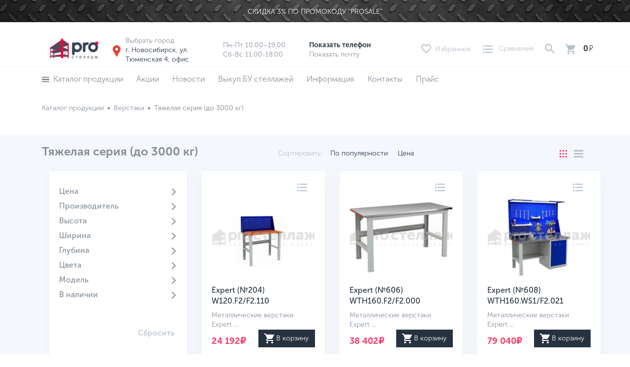

--- FILE ---
content_type: text/html; charset=UTF-8
request_url: https://novosib.stillage.pro/verstaki/tyazhelaya-seriya-(do-3000-kg)/
body_size: 32587
content:
<!DOCTYPE html>
<html lang="ru"><head>
	<base href="https://novosib.stillage.pro/">
	<meta charset="utf-8">
	<meta http-equiv="X-UA-Compatible" content="IE=edge">
	<meta name="google-site-verification" content="JpMvE9jBr659rUttmWpDE8I1CWzIsI7bWlLoeDt8KOM">
	<meta name="viewport" content="initial-scale=1.0, width=device-width">
	<link rel="icon" type="image/png" sizes="32x32" href="/assets/theme/img/favicon.png">
	<meta name="theme-color" content="#333c4e">
	<meta property="og:image:width" content="1024">
    <meta property="og:image:height" content="488">
	<meta property="og:image" content="https://novosib.stillage.pro/assets/theme/img/og-image.jpg">
	<meta property="og:image:alt" content="Тяжёлые верстаки — купить верстак до 3000 кг в Новосибирске – ">
	<meta property="og:title" content="Тяжёлые верстаки — купить верстак до 3000 кг в Новосибирске – ">
	<meta property="og:url" content="https://novosib.stillage.pro/verstaki/tyazhelaya-seriya-(do-3000-kg)/">


	<meta name="yandex-verification" content="68a746790ad34d25">
	<meta name="google-site-verification" content="MeTbUAd_ugbGNk1-otwFsrSyJg9t6fJ7oIFcF6-GEoc">
	
	<meta name="google-site-verification" content="8IYNgTbY3HtkCnsWrW7coKVAzFJqlFlctekw73ARlmg">
	<meta name="google-site-verification" content="W8UW65UfE_WEXIvDZXYsXG9p6n3n1orb6KUaR5MMTBs">
	<meta name="yandex-verification" content="369a878933737f71">
		
<!-- Google Tag Manager -->
<script>(function(w,d,s,l,i){ w[l]=w[l]||[];w[l].push({ 'gtm.start':
new Date().getTime(),event:'gtm.js'});var f=d.getElementsByTagName(s)[0],
j=d.createElement(s),dl=l!='dataLayer'?'&l='+l:'';j.async=true;j.src=
'https://www.googletagmanager.com/gtm.js?id='+i+dl;f.parentNode.insertBefore(j,f);
})(window,document,'script','dataLayer','GTM-NWNV5L3');</script>
<!-- End Google Tag Manager -->

<!-- Rating Mail.ru counter -->
<script type="text/javascript">
var _tmr = window._tmr || (window._tmr = []);
_tmr.push({ id: "3256164", type: "pageView", start: (new Date()).getTime(), pid: "USER_ID"});
(function (d, w, id) { 
  if (d.getElementById(id)) return;
  var ts = d.createElement("script"); ts.type = "text/javascript"; ts.async = true; ts.id = id;
  ts.src = "https://top-fwz1.mail.ru/js/code.js";
  var f = function () { var s = d.getElementsByTagName("script")[0]; s.parentNode.insertBefore(ts, s);};
  if (w.opera == "[object Opera]") {  d.addEventListener("DOMContentLoaded", f, false); } else {  f(); }
})(document, window, "topmailru-code");
</script>
<!-- //Rating Mail.ru counter -->

<!-- Rating@Mail.ru counter dynamic remarketing appendix -->
<script type="text/javascript">
var _tmr = _tmr || [];
_tmr.push({ 
    type: 'itemView',
    productid: 'VALUE',
    pagetype: 'VALUE',
    list: 'VALUE',
    totalvalue: 'VALUE'
});
</script>
<!-- // Rating@Mail.ru counter dynamic remarketing appendix -->



		<title>Тяжёлые верстаки — купить верстак до 3000 кг в Новосибирске</title>
	<meta name="description" content="Тяжёлые верстаки в интернет-магазине Pro Стеллаж. Продажа верстаков слесарных до 3000 кг в Новосибирске. Продукция сертифицирована. ☎ 8-812-565-03-59.">
		   
    <link rel="preload" as="style" href="/assets/components/cityfields/css/web/cityselect.css" type="text/css">
    <link rel="preload" as="style" href="/assets/components/comparison/css/default.css" type="text/css">
    <link rel="preload" as="style" href="/assets/components/minishop2/css/web/default.css" type="text/css">
    <link rel="preload" as="style" href="/assets/components/msfavorites/css/default.min.css" type="text/css">
     <link rel="preload" as="style" href="/assets/components/ajaxform/css/lib/jquery.jgrowl.min.css" type="text/css">
     <link rel="preload" as="style" href="/assets/components/msearch2/css/web/default.css" type="text/css">
      <link rel="preload" as="style" href="/assets/components/msearch2/css/web/jquery-ui/jquery-ui.min.css" type="text/css">
    
    

	
	<link rel="preload" as="style" href="/html/dist/css/libs.min.css" type="text/css">
    <link rel="preload" as="style" href="/html/dist/css/theme.min.css" type="text/css">
	<link rel="stylesheet" href="/html/dist/css/libs.min.css" type="text/css">
	<link rel="stylesheet" href="/html/dist/css/theme.min.css" type="text/css">

	<link rel="preload" as="style" href="/html/dist/css/jquery.fancybox.min.css" type="text/css">
	<link rel="stylesheet" href="/html/dist/css/jquery.fancybox.min.css" type="text/css">
     <link rel="preload" href="/html/dist/fonts/Medium.woff" as="font" type="font/woff2" crossorigin>
     <link rel="preload" href="/html/dist/fonts/Bold.woff" as="font" type="font/woff2" crossorigin>
     <link rel="preload" href="/html/dist/fonts/Black.woff" as="font" type="font/woff2" crossorigin>
     <link rel="preload" href="/html/dist/fonts/Regular.woff" as="font" type="font/woff2" crossorigin>

   
    <link rel="preconnect" href="https://fonts.gstatic.com/" crossorigin>
    <link rel="preconnect" href="https://avatars.mds.yandex.net">
    <link rel="preconnect" href="https://yastatic.net">
<style>

		.modal_active{      background-size: 64px; background-repeat: no-repeat; background-position: center;}

.ya-chat-widget_theme_dark.ya-chat-widget_size_large, .ya-chat-widget_theme_light.ya-chat-widget_size_large {
   
    bottom: 70px !important;
   
}
.__jivoMobileButton { bottom:50px !important;}
input[name=work-email] {
    padding: 0;
    margin: 0;
    border: none;
    max-width: 0;
    max-height: 0;
}
.srednie-stillage__mobile-filters .filter-button {
color: #242424;
    padding: 5px 15px;
    font-size: 18px;
    border: 1px solid #fe3362;
}
.srednie-stillage__mobile-filters {
justify-content: center;
}
    
#loading-wrapper {
  position: fixed;
  display:none;
  width: 100%;
  height: 100%;
  left: 0;
 background-color: #fdfdfd14;
top: 0;
z-index: 9999;
}

#loading-text {
  display: block;
  position: absolute;
  top: 50%;
  left: 50%;
  color: #37424e;
  width: 100px;
  height: 30px;
  margin: -7px 0 0 -45px;
  text-align: center;
  font-family: 'PT Sans Narrow', sans-serif;
  font-size: 20px;
}

#loading-content {
  display: block;
  position: relative;
  left: 50%;
  top: 50%;
  width: 170px;
  height: 170px;
  margin: -85px 0 0 -85px;
  border: 3px solid #F00;
}

#loading-content:after {
  content: "";
  position: absolute;
  border: 3px solid #0F0;
  left: 15px;
  right: 15px;
  top: 15px;
  bottom: 15px;
}

#loading-content:before {
  content: "";
  position: absolute;
  border: 3px solid #00F;
  left: 5px;
  right: 5px;
  top: 5px;
  bottom: 5px;
}

#loading-content {
  border: 3px solid transparent;
  border-top-color: #4D658D;
  border-bottom-color: #4D658D;
  border-radius: 50%;
  -webkit-animation: loader 2s linear infinite;
  -moz-animation: loader 2s linear infinite;
  -o-animation: loader 2s linear infinite;
  animation: loader 2s linear infinite;
}

#loading-content:before {
  border: 3px solid transparent;
  border-top-color: #D4CC6A;
  border-bottom-color: #D4CC6A;
  border-radius: 50%;
  -webkit-animation: loader 3s linear infinite;
    -moz-animation: loader 2s linear infinite;
  -o-animation: loader 2s linear infinite;
  animation: loader 3s linear infinite;
}
.swiper-container {
overflow:hidden;
}
#loading-content:after {
  border: 3px solid transparent;
  border-top-color: #84417C;
  border-bottom-color: #84417C;
  border-radius: 50%;
  -webkit-animation: loader 1.5s linear infinite;
  animation: loader 1.5s linear infinite;
    -moz-animation: loader 2s linear infinite;
  -o-animation: loader 2s linear infinite;
}

@-webkit-keyframes loaders {
  0% {
    -webkit-transform: rotate(0deg);
    -ms-transform: rotate(0deg);
    transform: rotate(0deg);
  }
  100% {
    -webkit-transform: rotate(360deg);
    -ms-transform: rotate(360deg);
    transform: rotate(360deg);
  }
}

@keyframes loader {
  0% {
    -webkit-transform: rotate(0deg);
    -ms-transform: rotate(0deg);
    transform: rotate(0deg);
  }
  100% {
    -webkit-transform: rotate(360deg);
    -ms-transform: rotate(360deg);
    transform: rotate(360deg);
  }
}

#content-wrapper {
  color: #FFF;
  position: fixed;
  left: 0;
  top: 20px;
  width: 100%;
  height: 100%;
}

#header
{
  width: 800px;
  margin: 0 auto;
  text-align: center;
  height: 100px;
  background-color: #666;
}

#content
{
  width: 800px;
  height: 1000px;
  margin: 0 auto;
  text-align: center;
  background-color: #888;
}
@media (max-width:768px){
#about .owl-theme .owl-nav {
    left: 0;
    right: 0;
    width: 100px;
    top: 0;
}
	.discount-form, .price-form, .safe-modal, .stillage-modal, .warning {
    top: 0;
    width: 98%;
    margin: auto;
    height: 100%;
    padding-top: 50%;
}
#directorModal .modal__close-btn {
    top: 5px;
    right: 5px;
}
}
	
</style>
<link rel="stylesheet" href="/assets/components/minishop2/css/web/default.css" type="text/css">
<script type="text/javascript">miniShop2Config = {"cssUrl":"\/assets\/components\/minishop2\/css\/web\/","jsUrl":"\/assets\/components\/minishop2\/js\/web\/","actionUrl":"\/assets\/components\/minishop2\/action.php","ctx":"web","close_all_message":"\u0437\u0430\u043a\u0440\u044b\u0442\u044c \u0432\u0441\u0435","price_format":[2,"."," "],"price_format_no_zeros":true,"weight_format":[3,"."," "],"weight_format_no_zeros":true};</script>
<link rel="stylesheet" href="/assets/components/msfavorites/css/default.min.css" type="text/css">
<meta name="msfavorites:version" content="3.0.5-beta">
<meta name="msfavorites:ctx" content="web">
<meta name="msfavorites:actionUrl" content="/assets/components/msfavorites/action.php">

<script type="text/javascript">QuickViewConfig={"actionUrl":"\/assets\/components\/quickview\/action.php","ctx":"web","version":"2.1.19-beta"};</script>
<link rel="stylesheet" href="/assets/components/cityfields/css/web/cityselect.css" type="text/css">
<link rel="stylesheet" href="/assets/components/comparison/css/default.css" type="text/css">
<link rel="stylesheet" href="/assets/components/msearch2/css/web/default.css" type="text/css">

	<script type="text/javascript">
		if (typeof mse2Config == "undefined") {mse2Config = {"cssUrl":"\/assets\/components\/msearch2\/css\/web\/","jsUrl":"\/assets\/components\/msearch2\/js\/web\/","actionUrl":"\/assets\/components\/msearch2\/action.php"};}
		if (typeof mse2FormConfig == "undefined") {mse2FormConfig = {};}
		mse2FormConfig["0a272262162ee442e1d3b2a902a67391752bd558"] = {"autocomplete":"results","queryVar":"query","minQuery":3,"pageId":440};
	</script>
<link rel="canonical" href="https://novosib.stillage.pro/verstaki/tyazhelaya-seriya-(do-3000-kg)/">

<script type="text/javascript">mse2Config = {"cssUrl":"\/assets\/components\/msearch2\/css\/web\/","jsUrl":"\/assets\/components\/msearch2\/js\/web\/","actionUrl":"\/assets\/components\/msearch2\/action.php","queryVar":"query","idVar":"id","filter_delimeter":"|","method_delimeter":":","values_delimeter":",","start_sort":"ms|price:asc","start_limit":"12","start_page":1,"start_tpl":"","sort":"","limit":"","page":"","pageVar":"page","tpl":"","parentsVar":"parents","key":"e7ec456a5266521ec41c64257256a58979fbf38c","pageId":1474,"query":"","parents":"","aliases":{"price":"ms|price","vendor":"ms|vendor","color":"msoption|color","max_shelf_load":"msoption|max_shelf_load","height":"msoption|height","width":"msoption|width","depth":"msoption|depth","shelf_count":"msoption|shelf_count","conn_type":"msoption|conn_type","coating":"msoption|coating","adjustment_step":"msoption|adjustment_step","material":"msoption|material","model":"msoption|model","safe_shelf_count":"msoption|safe_shelf_count","max_load":"msoption|max_load","cartridge":"msoption|cartridge","build":"msoption|build","stock":"msoption|stock","equipment":"msoption|equipment","usage":"msoption|usage","gs_usage":"msoption|gs_usage","door_type":"msoption|door_type","section_count":"msoption|section_count","tiers_count":"msoption|tiers_count","max_load_stiilage":"msoption|max_load_stiilage","door_count":"msoption|door_count","burglary_class":"msoption|burglary_class","lock_type":"msoption|lock_type","volume":"msoption|volume","capacity":"msoption|capacity","internal_dimensions":"msoption|internal_dimensions","external_dimensions":"msoption|external_dimensions","load_capacity":"msoption|load_capacity","trunk_count":"msoption|trunk_count","series":"msoption|series","brand":"msoption|brand","max_trunk_height":"msoption|max_trunk_height","pedestal_count":"msoption|pedestal_count","metal_thickness":"msoption|metal_thickness","fire_resistance_class":"msoption|fire_resistance_class"},"options":[],"mode":"","moreText":"\u0417\u0430\u0433\u0440\u0443\u0437\u0438\u0442\u044c \u0435\u0449\u0435","filterOptions":{"more":".get_more","more_tpl":"<div class=\"button_more\"><div class=\"get_more view-more dark-gray text-decoration-none\">\u0417\u0430\u0433\u0440\u0443\u0437\u0438\u0442\u044c \u0435\u0449\u0435<\/div><\/div>"}};</script>
</head>	
<body>
	<script src="https://livechatv2.chat2desk.com/packs/ie-11-support.js"></script>
<script>
  window.chat24_token = "f944c1977fcd27588add651e6427be33";
  window.chat24_url = "https://livechatv2.chat2desk.com";
  window.chat24_socket_url ="wss://livechatv2.chat2desk.com/widget_ws_new";
  window.chat24_static_files_domain = "https://storage.chat2desk.com/";
  window.lang = "ru";
  window.fetch("".concat(window.chat24_url, "/packs/manifest.json?nocache=").concat(new Date().getTime())).then(function (res) {
    return res.json();
  }).then(function (data) {
    var chat24 = document.createElement("script");
    chat24.type = "text/javascript";
    chat24.async = true;
    chat24.src = "".concat(window.chat24_url).concat(data["application.js"]);
    document.body.appendChild(chat24);
  });
</script>

<!-- Google Tag Manager (noscript) -->
<noscript><iframe src="https://www.googletagmanager.com/ns.html?id=GTM-NWNV5L3"
height="0" width="0" style="display:none;visibility:hidden"></iframe></noscript>
<!-- End Google Tag Manager (noscript) -->
<noscript><div>
<img src="https://top-fwz1.mail.ru/counter?id=3256164;js=na" style="border:0;position:absolute;left:-9999px;" alt="Top.Mail.Ru" />
</div></noscript>
<div id="loading-wrapper">
  <div id="loading-text">Обработка</div>
  <div id="loading-content"></div>
</div>	
			<main id="siteContent">
    	<header id="siteHeader" class="site-header bg-white banner_top_true">
    			    		<div class="header_top">
	    			<img src="/assets/components/phpthumbof/cache/luxfon.com-4444.3e0587eaec5e2da7211819fdace1a5e4.jpg" alt="banner lazyload" title="banner lazyload">
	    				    				<p class="header_top_text">Скидка 3% по промокоду "PROSALE"</p>
	    				    		</div>
    		            <div class="top-bar bg-white position-fixed w-100 p-0 pt-md-2 pb-md-0 py-lg-4">
                <div class="container">
                    <div class="row position-relative h-100 justify-content-between m-0">
                        <button class="d-xs-flex flex-column align-items-center justify-content-center d-md-none top-bar__hamburger-menu">
                            <span class="bar1"></span>
                            <span class="bar2"></span>
                            <span class="bar3"></span>
                        </button>
                        <div id="sortingBottomSheet" class="sorting-bottomsheet">
						    <ul class="sorting-bottomsheet__list">
						        <li class="sorting-bottomsheet__item"><a href="#" class="sorting-bottomsheet__link">По популярности</a></li>
						        <li class="sorting-bottomsheet__item"><a href="#" class="sorting-bottomsheet__link">По цене (по убыванию)</a>
						        </li>
						        <li class="sorting-bottomsheet__item"><a href="#" class="sorting-bottomsheet__link">По цене (по возрастанию)</a>
						        </li>
						        <li class="sorting-bottomsheet__item"><a href="#" class="sorting-bottomsheet__link">По размеру скидки</a></li>
						    </ul>
						</div>
						<div class="mobile-menu-overlay"></div>
						<div class="mobile-menu-modal">
							<button class="drawer-menu__close black">
						            <svg width="18" height="18" viewBox="0 0 18 18">
						                <path d="M18 2.12108L15.8789 0L8.99998 6.87889L2.12108 0L0 2.12108L6.87889 8.99998L0 15.8789L2.12108 18L8.99998 11.1211L15.8789 18L18 15.8789L11.1211 8.99998L18 2.12108Z" fill="white" />
						            </svg>
						        </button>
						    <div class="drawer-menu">
						        
						        <ul class="nav site-footer__nav flex-column mb-4">
						            <li class="nav-item mb-3">
						                <span class="site-footer__nav-link nav-link">
						                    <a href="tel:8 (812) 565-03-59" class="footer-bar__color-red"><span class="hidden_phone">Показать телефон</span></a> <br>
						                    <a href="mailto:info.novosib@stillage.pro" class="footer-bar__color-white-link"><span class="hidden_email">Показать почту</span></a>
						                    <a style="position: relative;width: 100%;" href="javascript:void(0);" class="footer-bar__color-white-link popup-with-form city-link">
						                    	<svg style="position: absolute;left: -20px;top: 40%;" height="24" version="1.1" width="24"><g transform="translate(0 -1028.4)"><path d="m12 0c-4.4183 2.3685e-15 -8 3.5817-8 8 0 1.421 0.3816 2.75 1.0312 3.906 0.1079 0.192 0.221 0.381 0.3438 0.563l6.625 11.531 6.625-11.531c0.102-0.151 0.19-0.311 0.281-0.469l0.063-0.094c0.649-1.156 1.031-2.485 1.031-3.906 0-4.4183-3.582-8-8-8zm0 4c2.209 0 4 1.7909 4 4 0 2.209-1.791 4-4 4-2.2091 0-4-1.791-4-4 0-2.2091 1.7909-4 4-4z" fill="#e74c3c" transform="translate(0 1028.4)" /><path d="m12 3c-2.7614 0-5 2.2386-5 5 0 2.761 2.2386 5 5 5 2.761 0 5-2.239 5-5 0-2.7614-2.239-5-5-5zm0 2c1.657 0 3 1.3431 3 3s-1.343 3-3 3-3-1.3431-3-3 1.343-3 3-3z" fill="#c0392b" transform="translate(0 1028.4)" /></g></svg><span style="font-size: 14px;">Выбрать город</span><br>Новосибирск</a>
						                </span>
						            </li>
						           
						            
						        </ul>
						        <ul class="nav flex-column mb-5">
						            
						            <li class="nav-item">
						                <div class="white d-flex">
						                    <a href="catalog/" class="mr-auto">
						                        Каталог товаров
						                    </a>
						                    <button class="drawer-menu__product-catalog">
						                        <svg width="12" height="16" viewBox="0 0 12 16">
						                            <path d="M2.93307 0L1.06641 1.86667L7.19974 8L1.06641 14.1333L2.93307 16L10.9331 8L2.93307 0Z" fill="white" stroke="white" stroke-width="0.5" />
						                        </svg>
						                    </button>
						                </div>
						            </li>
						            <li class="nav-item">
						                <a href="sellout/">
						                    Акции
						                </a>
						            </li>
						            <li class="nav-item">
						                <a href="news/">
						                    Новости
						                </a>
						            </li>
						            <li class="nav-item">
						                <a href="vyikup-bu-stellazhej/">
						                    Выкуп б/у стеллажей
						                </a>
						            </li>
						            <li class="nav-item">
						                <a href="information/">
						                    Информация
						                </a>
						            </li>
						            <li class="nav-item">
						                <a href="contacts.html">
						                    Контакты
						                </a>
						            </li>
						            <li class="nav-item">
						                <a href="#test-form" class="popup-with-form price-link">
						                    Прайс
						                </a>
						            </li>
						            <li class="nav-item">
						                <a href="cart.html" class="">
						                    Корзина
						                </a>
						            </li>
						            <li class="nav-item">
						                <div class="white d-flex">
						                    
						
						                    <button class="drawer-menu__social-media">
						                    	 <span style="    font-size: 20px;
    font-weight: 600;
    color: #fff;
    padding: 5px 0;
    display: inline-block;">Социальные сети </span>
						                        <svg width="12" height="16" viewBox="0 0 12 16">
						                            <path d="M2.93307 0L1.06641 1.86667L7.19974 8L1.06641 14.1333L2.93307 16L10.9331 8L2.93307 0Z" fill="white" stroke="white" stroke-width="0.5" />
						                        </svg>
						                    </button>
						                </div>
						            </li>
						        </ul>
						        <ul class="nav site-footer__nav flex-column mb-4">
						            <li class="nav-item mb-3">
						                <div class="drawer-menu__text">
						                								                    Пн-Пт 10.00–19.00<br>
							                    Сб-Вс 11.00-18.00
							                						                </div>
						            </li>
						        </ul>
						    </div>
						</div>
                        <a href="/" class="pl-xl-3 mr-2 mr-lg-3 top-bar__link d-flex align-items-center" id="0">
                            <img src="[data-uri]" data-src="/html/dist/img/logo/logo-sm.png" alt="Тяжелая серия (до 3000 кг) – Pro Стеллаж" class="lazy top-bar__logo" title="Тяжелая серия (до 3000 кг) – Pro Стеллаж">
                        </a>
                        
	
                      
                        <div class="d-md-none dark-gray top-bar__phone-number-mobile" style="top: 10px;left: 30%;">
                            <span class="mob-phone"><a href="tel:88125650359"><svg version="1.1" id="Capa_1" x="0px" y="0px" viewBox="0 0 384 384" style="enable-background:new 0 0 384 384;width: 25px;fill: #fe3362;" xmlns:xlink="http://www.w3.org/1999/xlink">

		<path d="M353.188,252.052c-23.51,0-46.594-3.677-68.469-10.906c-10.719-3.656-23.896-0.302-30.438,6.417l-43.177,32.594
			c-50.073-26.729-80.917-57.563-107.281-107.26l31.635-42.052c8.219-8.208,11.167-20.198,7.635-31.448
			c-7.26-21.99-10.948-45.063-10.948-68.583C132.146,13.823,118.323,0,101.333,0H30.813C13.823,0,0,13.823,0,30.813
			C0,225.563,158.438,384,353.188,384c16.99,0,30.813-13.823,30.813-30.813v-70.323C384,265.875,370.177,252.052,353.188,252.052z" />

</svg></a></span>
                        </div>
                        <button class="d-md-none dark-gray top-bar__phone-number-mobile" style="top: 7px;left: 55%;">
                            <span class="mob-email"><svg version="1.1" id="Capa_2" x="0px" y="0px" viewBox="0 0 512 512" style="enable-background:new 0 0 512 512;width: 30px;fill: #fe3362;" xmlns:xlink="http://www.w3.org/1999/xlink"><g><g><path d="M467,61H45C20.218,61,0,81.196,0,106v300c0,24.72,20.128,45,45,45h422c24.72,0,45-20.128,45-45V106C512,81.28,491.872,61,467,61z M460.786,91L256.954,294.833L51.359,91H460.786z M30,399.788V112.069l144.479,143.24L30,399.788z
			 M51.213,421l144.57-144.57l50.657,50.222c5.864,5.814,15.327,5.795,21.167-0.046L317,277.213L460.787,421H51.213z M482,399.787
			L338.213,256L482,112.212V399.787z" /></g></g></svg></span>
                        </button>
                        <div class="d-flex justify-content-between align-items-center mr-0 mr-lg-1 mr-xl-5">
                        	<div class="cfcity d-none d-lg-block  dark-gray  pt-1 mr-xl-5 mr-3 top-bar__work-location">
	<div><div>Выбрать город</div><svg style="position: absolute;left: -30px;" height="24" version="1.1" width="24"><g transform="translate(0 -1028.4)"><path d="m12 0c-4.4183 2.3685e-15 -8 3.5817-8 8 0 1.421 0.3816 2.75 1.0312 3.906 0.1079 0.192 0.221 0.381 0.3438 0.563l6.625 11.531 6.625-11.531c0.102-0.151 0.19-0.311 0.281-0.469l0.063-0.094c0.649-1.156 1.031-2.485 1.031-3.906 0-4.4183-3.582-8-8-8zm0 4c2.209 0 4 1.7909 4 4 0 2.209-1.791 4-4 4-2.2091 0-4-1.791-4-4 0-2.2091 1.7909-4 4-4z" fill="#e74c3c" transform="translate(0 1028.4)" /><path d="m12 3c-2.7614 0-5 2.2386-5 5 0 2.761 2.2386 5 5 5 2.761 0 5-2.239 5-5 0-2.7614-2.239-5-5-5zm0 2c1.657 0 3 1.3431 3 3s-1.343 3-3 3-3-1.3431-3-3 1.343-3 3-3z" fill="#c0392b" transform="translate(0 1028.4)" /></g></svg>
		<a href="javascript:void(0);" class="popup-with-form city-link" id="city_open">г. Новосибирск, ул. Тюменская 4, офис 200</a></div>
</div>
<div id="cityModal" class="modal">
	<div class="city-body">
		<button class="city-form__close-btn" type="button">
            <svg width="21" height="21" viewBox="0 0 21 21">
                <path d="M21 2.47459L18.5254 0L10.5 8.02538L2.47459 0L0 2.47459L8.02538 10.5L0 18.5254L2.47459 21L10.5 12.9746L18.5254 21L20.9999 18.5254L12.9746 10.5L21 2.47459Z" fill="white" />
            </svg>
        </button>
		<div class="h4 price-form__title black text-center mb-4">Выберите город</div>
		<ul class="list-unstyled cfcity_list">
			<li><a href="https://stillage.pro/verstaki/tyazhelaya-seriya-(do-3000-kg)/" data-city="1">Санкт-Петербург</a></li><li><a href="https://msk.stillage.pro/verstaki/tyazhelaya-seriya-(do-3000-kg)/" data-city="2">Москва</a></li><li><a href="https://novosib.stillage.pro/verstaki/tyazhelaya-seriya-(do-3000-kg)/" data-city="3">Новосибирск</a></li><li><a href="https://kdr.stillage.pro/verstaki/tyazhelaya-seriya-(do-3000-kg)/" data-city="4">Краснодар</a></li>		</ul>
	</div>
</div>

                        		                            <div class="d-none d-lg-block dark-gray pt-1 mr-xl-5 mr-3 top-bar__work-time">
	                                <div>Пн-Пт 10.00–19.00</div>
	                                <div>Сб-Вс 11.00-18.00</div>
	                            </div>
                                                        <div class="d-none pt-1 d-md-block top-bar__contact">
                                <span class="top-bar__phone font-weight-bold text-decoration-none d-block">
                                    <span class="hidden_phone">Показать телефон</span>
                                </span>
                                <span class="top-bar__email text-decoration-none ">
                                    <span class="dark-gray hidden_email">Показать почту</span>
                                </span>
                            </div>
                        </div>
                        <div class="top-bar__action d-none ml-lx-4 ml-3 d-md-flex text-decoration-none align-items-center justify-content-between">
                    		<a href="favorites.html" class="msfavorites-total-all d-flex align-items-center mr-4 text-decoration-none top-bar__favorite position-relative" data-data-list="default" data-data-type="resource" data-msfavorites-animation="" data-value="0">
								<svg width="20" height="19" viewBox="0 0 20 19" class="full">
                                    <path d="M10 18.4L8.6 17C3.4 12.4 0 9.3 0 5.5C0 2.4 2.4 0 5.5 0C7.2 0 8.9 0.8 10 2.1C11.1 0.8 12.8 0 14.5 0C17.6 0 20 2.4 20 5.5C20 9.3 16.6 12.4 11.4 17L10 18.4Z" fill="#EA3B54" />
                                </svg>
                           
                                <svg width="20" height="19" viewBox="0 0 20 19" fill="@@activeLinkColor" class="empty">
                                    <path d="M14.5 0C12.8 0 11.1 0.79746 10 2.09333C8.9 0.79746 7.2 0 5.5 0C2.4 0 0 2.39238 0 5.48254C0 9.27047 3.4 12.3606 8.6 16.946L10 18.2419L11.4 16.946C16.5 12.2609 20 9.17079 20 5.48254C20 2.39238 17.6 0 14.5 0ZM10.1 15.5505H10L9.9 15.4508C5.1 11.1644 2 8.37333 2 5.48254C2 3.48889 3.5 1.99365 5.5 1.99365C7 1.99365 8.5 2.99047 9.1 4.38603H11C11.5 2.99047 13 1.99365 14.5 1.99365C16.5 1.99365 18 3.48889 18 5.48254C18 8.37333 14.9 11.1644 10.1 15.5505Z" fill="#B6C0CB" />
                                </svg>
	                            
                                <span class="ml-2">Избранное
                                	<span class="position-absolute text-white d-flex align-items-center justify-content-center top-bar__circle-badge2 msfavorites-total" data-data-list="default" style="display:none !important;" data-data-type="resource">0
                                	</span>
                                </span>
                            </a>
                            <a href="sravnenie-tovarov.html" class="d-flex align-items-center mr-3 text-decoration-none top-bar__compare position-relative" id="comparison_header">
	<span class="comparison comparison-default added">
		
			<svg width="20" height="18" viewBox="0 0 20 18" fill="none" class="full">
                <path d="M1.62162 0.892578C0.724307 0.892578 0 1.61689 0 2.5142C0 3.41152 0.724307 4.13582 1.62162 4.13582C2.51893 4.13582 3.24324 3.41152 3.24324 2.5142C3.24324 1.61689 2.51893 0.892578 1.62162 0.892578Z" fill="#FE3362" />
                <path d="M1.62162 7.37891C0.724307 7.37891 0 8.10321 0 9.00053C0 9.89784 0.724307 10.6221 1.62162 10.6221C2.51893 10.6221 3.24324 9.89784 3.24324 9.00053C3.24324 8.10321 2.51893 7.37891 1.62162 7.37891Z" fill="#FE3362" />
                <path d="M1.62162 13.8652C0.718935 13.8652 0 14.595 0 15.4869C0 16.3787 0.729729 17.1085 1.62162 17.1085C2.51351 17.1085 3.24324 16.3787 3.24324 15.4869C3.24324 14.595 2.52431 13.8652 1.62162 13.8652Z" fill="#FE3362" />
                <path d="M19.9984 14.4062H4.86328V16.5684H19.9984V14.4062Z" fill="#FE3362" />
                <path d="M19.9984 1.43359H4.86328V3.59577H19.9984V1.43359Z" fill="#FE3362" />
                <path d="M19.9984 7.91992H4.86328V10.0821H19.9984V7.91992Z" fill="#FE3362" />
            </svg>
		
			<svg width="20" height="18" viewBox="0 0 20 18" fill="none" class="empty">
			    <path d="M1.62162 0.892578C0.724307 0.892578 0 1.61689 0 2.5142C0 3.41152 0.724307 4.13582 1.62162 4.13582C2.51893 4.13582 3.24324 3.41152 3.24324 2.5142C3.24324 1.61689 2.51893 0.892578 1.62162 0.892578Z" fill="#B6C0CB" />
			    <path d="M1.62162 7.37891C0.724307 7.37891 0 8.10321 0 9.00053C0 9.89784 0.724307 10.6221 1.62162 10.6221C2.51893 10.6221 3.24324 9.89784 3.24324 9.00053C3.24324 8.10321 2.51893 7.37891 1.62162 7.37891Z" fill="#B6C0CB" />
			    <path d="M1.62162 13.8652C0.718935 13.8652 0 14.595 0 15.4869C0 16.3787 0.729729 17.1085 1.62162 17.1085C2.51351 17.1085 3.24324 16.3787 3.24324 15.4869C3.24324 14.595 2.52431 13.8652 1.62162 13.8652Z" fill="#B6C0CB" />
			    <path d="M19.9984 14.4062H4.86328V16.5684H19.9984V14.4062Z" fill="#B6C0CB" />
			    <path d="M19.9984 1.43359H4.86328V3.59577H19.9984V1.43359Z" fill="#B6C0CB" />
			    <path d="M19.9984 7.91992H4.86328V10.0821H19.9984V7.91992Z" fill="#B6C0CB" />
			</svg>
		
		<span class="ml-2">Сравнение
		
			<span class="position-absolute text-white d-flex align-items-center justify-content-center top-bar__circle-badge2 comparison-total" style="display:none !important">0			</span>
			
		</span>
	</span>
</a>                            <button class="d-flex mr-3 top-bar__search-btn">
                                <svg width="20" height="20" viewBox="0 0 20 20" fill="none">
                                    <path d="M14.2857 12.5714H13.3714L13.0286 12.2286C14.1715 10.9714 14.8572 9.25714 14.8572 7.42857C14.8571 3.31429 11.5429 0 7.42857 0C3.31429 0 0 3.31429 0 7.42857C0 11.5429 3.31429 14.8571 7.42857 14.8571C9.25714 14.8571 10.9714 14.1714 12.2286 13.0286L12.5714 13.3714V14.2857L18.2857 20L20 18.2857L14.2857 12.5714ZM7.42857 12.5714C4.57143 12.5714 2.28571 10.2857 2.28571 7.42857C2.28571 4.57143 4.57143 2.28571 7.42857 2.28571C10.2857 2.28571 12.5714 4.57143 12.5714 7.42857C12.5714 10.2857 10.2857 12.5714 7.42857 12.5714Z" fill="#B6C0CB" />
                                </svg>
                            </button>
                            	                            <div id="msmcd-dropdown" class="d-flex justify-content-between position-relative align-items-center top-bar__cart-amount">
	<div class="cart-overlay"></div>
	<div class="top-bar__cart" id="mcd-mini-cart">
		<div class="cart flex-column " id="msMiniCart">
	<div class="empty">
        пуста <span class="badge badge-light">0</span>
    </div>
    <div class="not_empty">
	    <div class="d-flex flex-column py-4">
	    			</div>
	</div>
	<div class="footer_minicart">
	    <div class="cart__total-info d-flex justify-content-between align-items-end">
	        <div class="cart__product">
	            Всего товаров: <span class="cart__count ms2_total_count">0</span>
	        </div>
	        <div class="cart__price">
	            На сумму: <span class="cart__product-price pl-2"><span class="ms2_total_cost">0</span> ₽</span>
	        </div>
	    </div>
	    <div class="msdfc_msg"></div>

	    <div class="cart__buttons d-flex justify-content-between">
	        <a href="cart.html" class="stillage-link-button-primary">
	            Перейти в корзину
	        </a>
	        <a class="quickview stillage-link-button-gray" id="oneclick_minicart" style="color:#000;">Купить в один клик</a>
	    </div>
    </div>
</div>
<div id="modalOneClick_shop" style="display:none;">
	<button class="stillage-modal__close-btn modal__close-btn" type="button">
    <svg width="21" height="21" viewBox="0 0 21 21">
        <path d="M21 2.47459L18.5254 0L10.5 8.02538L2.47459 0L0 2.47459L8.02538 10.5L0 18.5254L2.47459 21L10.5 12.9746L18.5254 21L20.9999 18.5254L12.9746 10.5L21 2.47459Z" fill="white" />
    </svg>
</button>
<form class="price-form" id="oneClickMore" action="/assets/components/oneclick/oneclick.php?act=more" method="post">
	<input type="hidden" name="prod_id" value="1474">
	<div class="h4 price-form__title black text-center mb-4">
		Оставьте заявку на покупку товара
	</div>
	<!--input type="text" name="name" id="af_name" placeholder="Имя" value="" class="price-form__input pb-2 mb-4" required /-->
	<input type="text" name="phone" placeholder="Телефон" value="" class="price-form__input pb-2 mb-4" required>
	<!--input type="email" name="email" id="af_email" placeholder="E-mail" value="" class="price-form__input pb-2 mb-4" required/-->
	<button class="w-100 primary stillage-button-primary" type="submit">Отправить</button>
	<span class="price-form__confidentiality gray d-block text-center px-1 mt-3">
		Нажимая «Отправить», Вы соглашаетесь на обработку своих персональных данных
	</span>
</form>
</div>	</div>	
	<div class="mr-3 top-bar__cart-button position-relative">
	    <svg width="20" height="20" viewBox="0 0 20 20" fill="none">
	        <path d="M6 16C4.9 16 4 16.9 4 18C4 19.1 4.9 20 6 20C7.1 20 8 19.1 8 18C8 16.9 7.1 16 6 16ZM0 0V2H2L5.6 9.6L4.2 12C4.1 12.3 4 12.7 4 13C4 14.1 4.9 15 6 15H18V13H6.4C6.3 13 6.2 12.9 6.2 12.8V12.7L7.1 11H14.5C15.3 11 15.9 10.6 16.2 9.99996L19.8 3.5C20 3.3 20 3.2 20 3C20 2.4 19.6 2 19 2H4.2L3.3 0H0ZM16 16C14.9 16 14 16.9 14 18C14 19.1 14.9 20 16 20C17.1 20 18 19.1 18 18C18 16.9 17.1 16 16 16Z" fill="#B6C0CB" />
	    </svg>
	    
	    <div class="position-absolute text-white d-flex align-items-center justify-content-center top-bar__circle-badge1 ms2_total_count" style="display:none !important;">
	        0	    </div>
	   
	</div>
	<span class="text-black bold top-bar__cart_total-amount"><span class="ms2_total_cost">0</span> 
	<svg class="rub" viewBox="0 0 440 440"><path d="M232.522 242.428c63.913 0 115.91-54.382 115.91-121.227C348.432 54.37 296.435 0 232.522 0H120.568v282.428h-29v30h29V440h30V312.428h101.955v-30H150.568v-40h81.954zM150.568 30h81.955c47.371 0 85.91 40.912 85.91 91.201 0 50.303-38.539 91.227-85.91 91.227h-81.955V30z" /></svg>
	</span>
</div>							                        </div>
                        						    <form data-key="0a272262162ee442e1d3b2a902a67391752bd558" action="search-results/" method="get" class="msearch2 position-absolute align-items-center bg-white d-none d-sm-flex justify-content-between top-bar__search-box_hidden" id="mse2_form">
	<button class="p-0 mr-3 primary search-box__submit" type="submit">
        <svg width="20" height="20" viewBox="0 0 20 20">
            <path d="M14.2857 12.5714H13.3714L13.0286 12.2286C14.1715 10.9714 14.8572 9.25714 14.8572 7.42857C14.8571 3.31429 11.5429 0 7.42857 0C3.31429 0 0 3.31429 0 7.42857C0 11.5429 3.31429 14.8571 7.42857 14.8571C9.25714 14.8571 10.9714 14.1714 12.2286 13.0286L12.5714 13.3714V14.2857L18.2857 20L20 18.2857L14.2857 12.5714ZM7.42857 12.5714C4.57143 12.5714 2.28571 10.2857 2.28571 7.42857C2.28571 4.57143 4.57143 2.28571 7.42857 2.28571C10.2857 2.28571 12.5714 4.57143 12.5714 7.42857C12.5714 10.2857 10.2857 12.5714 7.42857 12.5714Z" fill="#FE3362" />
        </svg>
    </button>
     <input type="text" class="border-0 background-none w-100" name="query" value="" placeholder="Поиск товаров на сайте">
	
	<button class="p-0 search-box__close gray" type="button" onclick="document.getElementById('mse2_form').reset()">
        <svg width="20" height="20" viewBox="0 0 20 20">
            <path d="M20 2L18 0L10 8L2 0L0 2L8 10L0 18L2 20L10 12L18 20L20 18L12 10L20 2Z" fill="#B6C0CB" />
        </svg>
    </button>
</form>												
												
						                        <div class="top-bar__mobile-filter dark-gray">
                            Фильтр
                            <button id="closeMobileFilter" class="top-bar__close-filter">
                                <svg width="18" height="18" viewBox="0 0 18 18">
                                    <path d="M18 2.12108L15.8789 0L8.99998 6.87889L2.12108 0L0 2.12108L6.87889 8.99998L0 15.8789L2.12108 18L8.99998 11.1211L15.8789 18L18 15.8789L11.1211 8.99998L18 2.12108Z" fill="#848E99" />
                                </svg>
                            </button>
                        </div>
                    </div>
                    <div class="d-none d-md-flex d-lg-none py-3 ml-3 top-bar__work-info-line">
                        г. Новосибирск, ул. Тюменская 4, офис 200 Пн-Пт 10.00–19.00 | Сб-Вс 11.00-18.00
                    </div>
                </div>
            </div>
            <div class="nav-bar bg-white w-100" id="navbar">
                <div class="container  position-relative d-flex">
                    <ul class="nav align-items-end  d-flex" id="mainNav">
                    
                    							
						
						    	<li class="nav-bar__item nav-item d-flex align-items-center product-catalog__item_active">
		<svg width="15" height="11" viewBox="0 0 15 11" fill="none">
            <rect width="15" height="2" fill="#848E99" />
            <rect y="4" width="15" height="3" fill="#848E99" />
            <rect y="9" width="15" height="2" fill="#848E99" />
        </svg>
	    <a href="catalog/" id="74" class="nav-bar__link d-flex align-items-center nav-link nav-bar__catalog-hover-link pl-0">
	        <span class="ml-2 @@activeAction">Каталог продукции</span>
	        <svg class="nav-bar__square" width="6" height="6" viewBox="0 0 6 6" fill="none">
	            <rect width="6" height="6" />
	        </svg>
	    </a>
	    <div class="nav-bar__catalog-hover">
    <ul class="product-catalog__list">
    	    			    					<li class="product-catalog__item nav-item">
	
		
						    <a href="shelving/" class="123 text-decoration-none product-catalog__link nav-link">
						        <span class="product-catalog__link_icon">
						            <svg width="15" height="15" viewBox="0 0 15 15">
								                    <path d="M13 3L13 4.5L-7.74884e-08 4.5L0 3L13 3Z" fill="#FE3362" />
								                    <path d="M0 0H1.5V15H0V0Z" fill="#FE3362" />
								                    <path d="M13 0L13 1.5L-7.74884e-08 1.5L0 -4.80825e-07L13 0Z" fill="#FE3362" />
								                    <path d="M13 7L13 8.5L-7.74884e-08 8.5L0 7L13 7Z" fill="#FE3362" />
								                    <path d="M13 11L13 12.5L-7.74884e-08 12.5L0 11L13 11Z" fill="#FE3362" />
								                    <path d="M13 0H14.5V15H13V0Z" fill="#FE3362" />
								                </svg>						        </span>
						        Стеллажи сборные металлические						    </a>
						    
						    						    							    <div class="product-catalog__link_hover">
							        <ul class="second-level-product-catalog__list">
							       			<li class="second-level-product-catalog__item nav-item">
	    <a href="shelving/arxivnyie/" class="text-decoration-none second-level-product-catalog__link nav-link">
	        Стеллажи архивные полочные	    </a>
	</li>

	<li class="second-level-product-catalog__item nav-item">
	    <a href="shelving/stellazhi-srednegruzovyie/" class="text-decoration-none second-level-product-catalog__link nav-link">
	        Стеллажи для склада среднегрузовые	    </a>
	</li>

	<li class="second-level-product-catalog__item nav-item">
	    <a href="shelving/used/" class="text-decoration-none second-level-product-catalog__link nav-link">
	        Стеллажи БУ металлические	    </a>
	</li>

	<li class="second-level-product-catalog__item nav-item">
	    <a href="shelving/stellazhi-dlya-koles-garazha/" class="text-decoration-none second-level-product-catalog__link nav-link">
	        Стеллажи для колес и шин	    </a>
	</li>

	<li class="second-level-product-catalog__item nav-item">
	    <a href="shelving/stellazhi-dlya-butyilej-s-vodoj/" class="text-decoration-none second-level-product-catalog__link nav-link">
	        Стеллажи для бутылей с водой	    </a>
	</li>

	<li class="second-level-product-catalog__item nav-item">
	    <a href="shelving/komplektuyushhie-dlya-stellazhej/" class="text-decoration-none second-level-product-catalog__link nav-link">
	        Комплектующие для стеллажей	    </a>
	</li>
							        </ul>
							    </div>
						    						</li>
						
		    			    					<li class="product-catalog__item nav-item">
	
		
						    <a href="shkafyi-metallicheskie/" class="123 text-decoration-none product-catalog__link nav-link">
						        <span class="product-catalog__link_icon">
						            <svg width="15" height="15" viewBox="0 0 15 15">
								                    <path d="M13 3L13 4.5L-7.74884e-08 4.5L0 3L13 3Z" fill="#FE3362" />
								                    <path d="M0 0H1.5V15H0V0Z" fill="#FE3362" />
								                    <path d="M13 0L13 1.5L-7.74884e-08 1.5L0 -4.80825e-07L13 0Z" fill="#FE3362" />
								                    <path d="M13 7L13 8.5L-7.74884e-08 8.5L0 7L13 7Z" fill="#FE3362" />
								                    <path d="M13 11L13 12.5L-7.74884e-08 12.5L0 11L13 11Z" fill="#FE3362" />
								                    <path d="M13 0H14.5V15H13V0Z" fill="#FE3362" />
								                </svg>						        </span>
						        Шкафы металлические						    </a>
						    
						    						    							    <div class="product-catalog__link_hover">
							        <ul class="second-level-product-catalog__list">
							       			<li class="second-level-product-catalog__item nav-item">
	    <a href="shkafyi-metallicheskie/shkafyi-dlya-odezhdyi-v-razdevalku/" class="text-decoration-none second-level-product-catalog__link nav-link">
	        Шкафы для одежды (в раздевалку)	    </a>
	</li>

	<li class="second-level-product-catalog__item nav-item">
	    <a href="shkafyi-metallicheskie/arxivnyie-shkafyi-dlya-dokumentov/" class="text-decoration-none second-level-product-catalog__link nav-link">
	        Архивные шкафы для документов	    </a>
	</li>

	<li class="second-level-product-catalog__item nav-item">
	    <a href="shkafyi-metallicheskie/shkafyi-dlya-xozinventarya/" class="text-decoration-none second-level-product-catalog__link nav-link">
	        Шкафы для хозинвентаря	    </a>
	</li>

	<li class="second-level-product-catalog__item nav-item">
	    <a href="shkafyi-metallicheskie/mediczinskie-shkafyi/" class="text-decoration-none second-level-product-catalog__link nav-link">
	        Медицинские шкафы	    </a>
	</li>

	<li class="second-level-product-catalog__item nav-item">
	    <a href="shkafyi-metallicheskie/buxgalterskie-shkafyi-(sejfyi)/" class="text-decoration-none second-level-product-catalog__link nav-link">
	        Бухгалтерские шкафы (сейфы)	    </a>
	</li>

	<li class="second-level-product-catalog__item nav-item">
	    <a href="shkafyi-metallicheskie/shkafyi-dlya-instrumentov/" class="text-decoration-none second-level-product-catalog__link nav-link">
	        Шкафы для инструментов	    </a>
	</li>

	<li class="second-level-product-catalog__item nav-item">
	    <a href="shkafyi-metallicheskie/kartoteki/" class="text-decoration-none second-level-product-catalog__link nav-link">
	        Картотеки	    </a>
	</li>

	<li class="second-level-product-catalog__item nav-item">
	    <a href="shkafyi-metallicheskie/sushilnyie-shkafyi/" class="text-decoration-none second-level-product-catalog__link nav-link">
	        Сушильные шкафы	    </a>
	</li>

	<li class="second-level-product-catalog__item nav-item">
	    <a href="shkafyi-metallicheskie/sumochniczyi/" class="text-decoration-none second-level-product-catalog__link nav-link">
	        Сумочницы	    </a>
	</li>

	<li class="second-level-product-catalog__item nav-item">
	    <a href="shkafyi-metallicheskie/mnogoyashhichnyie-shkafyi/" class="text-decoration-none second-level-product-catalog__link nav-link">
	        Многоящичные шкафы	    </a>
	</li>

	<li class="second-level-product-catalog__item nav-item">
	    <a href="shkafyi-metallicheskie/shkafyi-dlya-gazovyix-balonov/" class="text-decoration-none second-level-product-catalog__link nav-link">
	        Шкафы для газовых балонов	    </a>
	</li>

	<li class="second-level-product-catalog__item nav-item">
	    <a href="shkafyi-metallicheskie/abonentskie-shkafyi/" class="text-decoration-none second-level-product-catalog__link nav-link">
	        Автоматические системы хранения	    </a>
	</li>

	<li class="second-level-product-catalog__item nav-item">
	    <a href="shkafyi-metallicheskie/ognestojkie-shkafyi/" class="text-decoration-none second-level-product-catalog__link nav-link">
	        Огнестойкие шкафы	    </a>
	</li>

	<li class="second-level-product-catalog__item nav-item">
	    <a href="shkafyi-metallicheskie/pochtovyie-yashhiki/" class="text-decoration-none second-level-product-catalog__link nav-link">
	        Почтовые ящики	    </a>
	</li>

	<li class="second-level-product-catalog__item nav-item">
	    <a href="shkafyi-metallicheskie/skamejki-garderobnyie/" class="text-decoration-none second-level-product-catalog__link nav-link">
	        Скамейки и подставки гардеробные	    </a>
	</li>

	<li class="second-level-product-catalog__item nav-item">
	    <a href="shkafyi-metallicheskie/aksessuaryi-dlya-shkafov/" class="text-decoration-none second-level-product-catalog__link nav-link">
	        Аксессуары для шкафов	    </a>
	</li>
							        </ul>
							    </div>
						    						</li>
						
		    			    					<li class="product-catalog__item nav-item">
	
		
						    <a href="safes/" class="123 text-decoration-none product-catalog__link nav-link">
						        <span class="product-catalog__link_icon">
						            <svg width="18" height="16" viewBox="0 0 18 16"> <path d="M1.5 0H16.5V1.5H1.5V0Z" fill="#26323F" /> <path d="M1.5 14H16.5V15.5H1.5V14Z" fill="#26323F" /> <path d="M16.5 0L16.5 16L15 16L15 -6.55671e-08L16.5 0Z" fill="#26323F" /> <path d="M16.5 10L16.5 5L17.5 5L17.5 10L16.5 10Z" fill="#26323F" /> <path d="M1.5 7H3.5V8H1.5L1.5 7Z" fill="#26323F" /> <path d="M1.5 0L1.5 16L-6.99382e-07 16L0 -6.55671e-08L1.5 0Z" fill="#26323F" /> <path d="M9.5 8C9.5 8.55228 9.05228 9 8.5 9C7.94772 9 7.5 8.55228 7.5 8C7.5 7.44772 7.94772 7 8.5 7C9.05228 7 9.5 7.44772 9.5 8Z" fill="#26323F" /> <path fill-rule="evenodd" clip-rule="evenodd" d="M13 8C13 10.4853 10.9853 12.5 8.5 12.5C6.01472 12.5 4 10.4853 4 8C4 5.51472 6.01472 3.5 8.5 3.5C10.9853 3.5 13 5.51472 13 8ZM8.5 11C10.1569 11 11.5 9.65685 11.5 8C11.5 6.34315 10.1569 5 8.5 5C6.84315 5 5.5 6.34315 5.5 8C5.5 9.65685 6.84315 11 8.5 11Z" fill="#26323F" /> </svg>						        </span>
						        Сейфы						    </a>
						    
						    						    							    <div class="product-catalog__link_hover">
							        <ul class="second-level-product-catalog__list">
							       			<li class="second-level-product-catalog__item nav-item">
	    <a href="safes/weapon-cabinets-and-safes/" class="text-decoration-none second-level-product-catalog__link nav-link">
	        Оружейные шкафы и сейфы	    </a>
	</li>

	<li class="second-level-product-catalog__item nav-item">
	    <a href="safes/furniture-and-office/" class="text-decoration-none second-level-product-catalog__link nav-link">
	        Мебельные и офисные сейфы	    </a>
	</li>

	<li class="second-level-product-catalog__item nav-item">
	    <a href="safes/avtomobilnyie-sejfyi/" class="text-decoration-none second-level-product-catalog__link nav-link">
	        Автомобильные шкафы и сейфы	    </a>
	</li>

	<li class="second-level-product-catalog__item nav-item">
	    <a href="safes/buxgalterskie-sejfyi/" class="text-decoration-none second-level-product-catalog__link nav-link">
	        Бухгалтерские сейфы	    </a>
	</li>

	<li class="second-level-product-catalog__item nav-item">
	    <a href="safes/gostinichnyie-shkafyi-i-sejfyi/" class="text-decoration-none second-level-product-catalog__link nav-link">
	        Гостиничные шкафы и сейфы	    </a>
	</li>

	<li class="second-level-product-catalog__item nav-item">
	    <a href="safes/vzlomostojkie-sejfyi/" class="text-decoration-none second-level-product-catalog__link nav-link">
	        Взломостойкие сейфы	    </a>
	</li>

	<li class="second-level-product-catalog__item nav-item">
	    <a href="safes/ognestojkie-sejfyi/" class="text-decoration-none second-level-product-catalog__link nav-link">
	        Огнестойкие сейфы	    </a>
	</li>

	<li class="second-level-product-catalog__item nav-item">
	    <a href="safes/ogne-vzlomostojkie-sejfyi/" class="text-decoration-none second-level-product-catalog__link nav-link">
	        Огне-взломостойкие сейфы	    </a>
	</li>

	<li class="second-level-product-catalog__item nav-item">
	    <a href="safes/vstraivaemyie-sejfyi/" class="text-decoration-none second-level-product-catalog__link nav-link">
	        Встраиваемые сейфы	    </a>
	</li>

	<li class="second-level-product-catalog__item nav-item">
	    <a href="safes/smart-sejfyi/" class="text-decoration-none second-level-product-catalog__link nav-link">
	        SMART-сейфы	    </a>
	</li>

	<li class="second-level-product-catalog__item nav-item">
	    <a href="safes/depozitnyie-sejfyi/" class="text-decoration-none second-level-product-catalog__link nav-link">
	        Депозитные сейфы	    </a>
	</li>

	<li class="second-level-product-catalog__item nav-item">
	    <a href="safes/depozitnyie-yachejki/" class="text-decoration-none second-level-product-catalog__link nav-link">
	        Депозитные ячейки	    </a>
	</li>

	<li class="second-level-product-catalog__item nav-item">
	    <a href="safes/sejfyi-evropejskoj-sertifikaczii/" class="text-decoration-none second-level-product-catalog__link nav-link">
	        Сейфы европейской сертификации	    </a>
	</li>

	<li class="second-level-product-catalog__item nav-item">
	    <a href="safes/tempokassyi/" class="text-decoration-none second-level-product-catalog__link nav-link">
	        Темпокассы	    </a>
	</li>

	<li class="second-level-product-catalog__item nav-item">
	    <a href="safes/elitnyie-sejfyi/" class="text-decoration-none second-level-product-catalog__link nav-link">
	        Эксклюзивные сейфы	    </a>
	</li>

	<li class="second-level-product-catalog__item nav-item">
	    <a href="safes/dopolnitelnyie-aksessuaryi/" class="text-decoration-none second-level-product-catalog__link nav-link">
	        Дополнительные аксессуары	    </a>
	</li>
							        </ul>
							    </div>
						    						</li>
						
		    			    					<li class="product-catalog__item nav-item">
	
		
						    <a href="verstaki/" class="123 text-decoration-none product-catalog__link nav-link">
						        <span class="product-catalog__link_icon">
						            <svg width="19" height="16" viewBox="0 0 19 16"> <path d="M0 6H19V7.5H0V6Z" fill="#26323F" /> <path d="M2 0H17V1.5H2V0Z" fill="#26323F" /> <path d="M3.5 1L3.5 6L2 6L2 1L3.5 1Z" fill="#26323F" /> <path d="M17 1L17 6L15.5 6L15.5 1L17 1Z" fill="#26323F" /> <path d="M12.5 7L12.5 13L11 13L11 7L12.5 7Z" fill="#26323F" /> <path d="M1 12H18V13.5H1V12Z" fill="#26323F" /> <path d="M19 7L19 16L17.5 16L17.5 7L19 7Z" fill="#26323F" /> <path d="M1.5 7L1.5 16L-3.93402e-07 16L0 7L1.5 7Z" fill="#26323F" /> <path d="M5 10C5 10.5523 4.55228 11 4 11C3.44772 11 3 10.5523 3 10C3 9.44772 3.44772 9 4 9C4.55228 9 5 9.44772 5 10Z" fill="#26323F" /> <path d="M16 10C16 10.5523 15.5523 11 15 11C14.4477 11 14 10.5523 14 10C14 9.44772 14.4477 9 15 9C15.5523 9 16 9.44772 16 10Z" fill="#26323F" /> </svg>						        </span>
						        Верстаки						    </a>
						    
						    						    							    <div class="product-catalog__link_hover">
							        <ul class="second-level-product-catalog__list">
							       			<li class="second-level-product-catalog__item nav-item">
	    <a href="verstaki/stolyi-slesarnyie-promyishlennyie/" class="text-decoration-none second-level-product-catalog__link nav-link">
	        Столы слесарные промышленные	    </a>
	</li>

	<li class="second-level-product-catalog__item nav-item">
	    <a href="verstaki/verstaki-i-stolyi-ekonom-(do-300-kg)/" class="text-decoration-none second-level-product-catalog__link nav-link">
	        Верстаки до 300 кг (эконом)	    </a>
	</li>

	<li class="second-level-product-catalog__item nav-item">
	    <a href="verstaki/standartnaya-seriya-(do-300-kg)/" class="text-decoration-none second-level-product-catalog__link nav-link">
	        Стандартная серия (до 300 кг)	    </a>
	</li>

	<li class="second-level-product-catalog__item nav-item">
	    <a href="verstaki/tyazhelaya-seriya-(do-3000-kg)/" class="text-decoration-none second-level-product-catalog__link nav-link">
	        Тяжелая серия (до 3000 кг)	    </a>
	</li>

	<li class="second-level-product-catalog__item nav-item">
	    <a href="verstaki/rabochie-mesta-mechanic/" class="text-decoration-none second-level-product-catalog__link nav-link">
	        Рабочие места MECHANIC	    </a>
	</li>

	<li class="second-level-product-catalog__item nav-item">
	    <a href="verstaki/screens-and-accessories/" class="text-decoration-none second-level-product-catalog__link nav-link">
	        Экраны и аксессуары	    </a>
	</li>

	<li class="second-level-product-catalog__item nav-item">
	    <a href="verstaki/tiski/" class="text-decoration-none second-level-product-catalog__link nav-link">
	        Тиски слесарные	    </a>
	</li>
							        </ul>
							    </div>
						    						</li>
						
		    			    					<li class="product-catalog__item nav-item">
	
		
						    <a href="wardrobe-systems/" class="123 text-decoration-none product-catalog__link nav-link">
						        <span class="product-catalog__link_icon">
						            <svg width="16" height="15" viewBox="0 0 16 15"> <path d="M0.390625 0H16.0003V1.5H0.390625V0Z" fill="#26323F" /> <path d="M0.390625 2.3418H16.0003V3.8418H0.390625V2.3418Z" fill="#26323F" /> <path d="M1.16992 0L1.16992 14.0487L-0.000803727 14.0487L-0.000803113 -5.1174e-08L1.16992 0Z" fill="#26323F" /> <path d="M8.19531 0L8.19531 14.0487L6.69531 14.0487L6.69531 -6.55671e-08L8.19531 0Z" fill="#26323F" /> <path d="M16 0L16 14.0487L14.5 14.0487L14.5 -6.55671e-08L16 0Z" fill="#26323F" /> <path d="M0.390625 4.68262H8.19546V6.18262H0.390625V4.68262Z" fill="#26323F" /> <path d="M0.390625 7.02441H8.19546V8.52441H0.390625V7.02441Z" fill="#26323F" /> </svg>						        </span>
						        Гардеробные системы						    </a>
						    
						    						    							    <div class="product-catalog__link_hover">
							        <ul class="second-level-product-catalog__list">
							       			<li class="second-level-product-catalog__item nav-item">
	    <a href="wardrobe-systems/komplektuyushhie/" class="text-decoration-none second-level-product-catalog__link nav-link">
	        Комплектующие	    </a>
	</li>

	<li class="second-level-product-catalog__item nav-item">
	    <a href="wardrobe-systems/gotovyie-garderobnyie-sistemyi/" class="text-decoration-none second-level-product-catalog__link nav-link">
	        Конструктор гардеробных систем	    </a>
	</li>

	<li class="second-level-product-catalog__item nav-item">
	    <a href="wardrobe-systems/gotovyie-komplektyi/" class="text-decoration-none second-level-product-catalog__link nav-link">
	        Готовые комплекты	    </a>
	</li>
							        </ul>
							    </div>
						    						</li>
						
		    			    					<li class="product-catalog__item nav-item">
	
		
						    <a href="mediczinskaya-mebel-i-izdeliya/" class="123 text-decoration-none product-catalog__link nav-link">
						        <span class="product-catalog__link_icon">
						            <svg width="15" height="15" viewBox="0 0 15 15"> <path fill-rule="evenodd" clip-rule="evenodd" d="M0 0H15V15H0V0ZM1.5 1.5V13.5H13.5V1.5H1.5Z" fill="#26323F" /> <path d="M6.5 3.5H8V11.5H6.5V3.5Z" fill="#26323F" /> <path d="M11.5 6.5L11.5 8L3.5 8L3.5 6.5L11.5 6.5Z" fill="#26323F" /> </svg>						        </span>
						        Медицинская мебель и изделия						    </a>
						    
						    						    							    <div class="product-catalog__link_hover">
							        <ul class="second-level-product-catalog__list">
							       			<li class="second-level-product-catalog__item nav-item">
	    <a href="mediczinskaya-mebel-i-izdeliya/mediczinskie-shkafyi/" class="text-decoration-none second-level-product-catalog__link nav-link">
	        Медицинские шкафы	    </a>
	</li>

	<li class="second-level-product-catalog__item nav-item">
	    <a href="mediczinskaya-mebel-i-izdeliya/arxivnyie-mediczinskie-shkafyi/" class="text-decoration-none second-level-product-catalog__link nav-link">
	        Архивные медицинские шкафы	    </a>
	</li>

	<li class="second-level-product-catalog__item nav-item">
	    <a href="mediczinskaya-mebel-i-izdeliya/mediczinskie-stellazhi-ctm-ms/" class="text-decoration-none second-level-product-catalog__link nav-link">
	        Медицинские стеллажи  CTM MS	    </a>
	</li>

	<li class="second-level-product-catalog__item nav-item">
	    <a href="mediczinskaya-mebel-i-izdeliya/mediczinskie-shkafyi-dlya-razdevalok/" class="text-decoration-none second-level-product-catalog__link nav-link">
	        Медицинские шкафы для раздевалок	    </a>
	</li>

	<li class="second-level-product-catalog__item nav-item">
	    <a href="mediczinskaya-mebel-i-izdeliya/sejfyi-termostatyi/" class="text-decoration-none second-level-product-catalog__link nav-link">
	        Сейфы термостаты	    </a>
	</li>

	<li class="second-level-product-catalog__item nav-item">
	    <a href="mediczinskaya-mebel-i-izdeliya/kartoteki-mediczinskie/" class="text-decoration-none second-level-product-catalog__link nav-link">
	        Картотеки медицинские	    </a>
	</li>

	<li class="second-level-product-catalog__item nav-item">
	    <a href="mediczinskaya-mebel-i-izdeliya/tumbyi-mediczinskie-podkatnyie/" class="text-decoration-none second-level-product-catalog__link nav-link">
	        Тумбы медицинские подкатные	    </a>
	</li>

	<li class="second-level-product-catalog__item nav-item">
	    <a href="mediczinskaya-mebel-i-izdeliya/mediczinskie-stoliki/" class="text-decoration-none second-level-product-catalog__link nav-link">
	        Медицинские столики	    </a>
	</li>

	<li class="second-level-product-catalog__item nav-item">
	    <a href="mediczinskaya-mebel-i-izdeliya/mediczinskie-krovati/" class="text-decoration-none second-level-product-catalog__link nav-link">
	        Медицинские кровати	    </a>
	</li>

	<li class="second-level-product-catalog__item nav-item">
	    <a href="mediczinskaya-mebel-i-izdeliya/kushetki-i-banketki-mediczinskie/" class="text-decoration-none second-level-product-catalog__link nav-link">
	        Кушетки и банкетки медицинские	    </a>
	</li>

	<li class="second-level-product-catalog__item nav-item">
	    <a href="mediczinskaya-mebel-i-izdeliya/telezhki-dlya-perevozki-bolnyix/" class="text-decoration-none second-level-product-catalog__link nav-link">
	        Тележки для перевозки больных	    </a>
	</li>

	<li class="second-level-product-catalog__item nav-item">
	    <a href="mediczinskaya-mebel-i-izdeliya/aptechki/" class="text-decoration-none second-level-product-catalog__link nav-link">
	        Аптечки	    </a>
	</li>

	<li class="second-level-product-catalog__item nav-item">
	    <a href="mediczinskaya-mebel-i-izdeliya/shirmyi-i-stojki/" class="text-decoration-none second-level-product-catalog__link nav-link">
	        Ширмы и стойки	    </a>
	</li>
							        </ul>
							    </div>
						    						</li>
						
		    			    					<li class="product-catalog__item nav-item">
	
		
						    <a href="production-furniture/" class="123 text-decoration-none product-catalog__link nav-link">
						        <span class="product-catalog__link_icon">
						            <svg width="15" height="17" viewBox="0 0 15 17"> <path d="M12.8008 0H14.3008V16.8H12.8008V0Z" fill="#26323F" /> <path d="M0 0H1.5V16.8H0V0Z" fill="#26323F" /> <path d="M6.40039 0H7.90039V15.2H6.40039V0Z" fill="#26323F" /> <path d="M13.5996 0L13.5996 1.5L-0.000390118 1.5L-0.000390053 -5.94475e-07L13.5996 0Z" fill="#26323F" /> <path d="M13.5996 15.2002L13.5996 16.7002L-0.000390118 16.7002L-0.000390053 15.2002L13.5996 15.2002Z" fill="#26323F" /> <path d="M10.3988 8.79951C10.3988 9.24134 10.0407 9.59951 9.59883 9.59951C9.157 9.59951 8.79883 9.24134 8.79883 8.79951C8.79883 8.35768 9.157 7.99951 9.59883 7.99951C10.0407 7.99951 10.3988 8.35768 10.3988 8.79951Z" fill="#26323F" /> <path d="M5.6 8.79951C5.6 9.24134 5.24183 9.59951 4.8 9.59951C4.35817 9.59951 4 9.24134 4 8.79951C4 8.35768 4.35817 7.99951 4.8 7.99951C5.24183 7.99951 5.6 8.35768 5.6 8.79951Z" fill="#26323F" /> </svg>						        </span>
						        Производственная мебель						    </a>
						    
						    						    							    <div class="product-catalog__link_hover">
							        <ul class="second-level-product-catalog__list">
							       			<li class="second-level-product-catalog__item nav-item">
	    <a href="sushilnyie-shkafyi-shso/" class="text-decoration-none second-level-product-catalog__link nav-link">
	        Сушильные шкафы для одежды	    </a>
	</li>

	<li class="second-level-product-catalog__item nav-item">
	    <a href="telezhki-instrumentalnyie/" class="text-decoration-none second-level-product-catalog__link nav-link">
	        Тележки инструментальные	    </a>
	</li>

	<li class="second-level-product-catalog__item nav-item">
	    <a href="shkafyi-instrumentalnyie/" class="text-decoration-none second-level-product-catalog__link nav-link">
	        Шкафы инструментальные	    </a>
	</li>

	<li class="second-level-product-catalog__item nav-item">
	    <a href="telezhki-dlya-noutbukov-i-planshetov/" class="text-decoration-none second-level-product-catalog__link nav-link">
	        Тележки для ноутбуков и планшетов	    </a>
	</li>

	<li class="second-level-product-catalog__item nav-item">
	    <a href="tumbyi/" class="text-decoration-none second-level-product-catalog__link nav-link">
	        Тумбы инструментальные	    </a>
	</li>

	<li class="second-level-product-catalog__item nav-item">
	    <a href="cpeczializirovannaya-mebel/" class="text-decoration-none second-level-product-catalog__link nav-link">
	        Cпециализированная мебель	    </a>
	</li>
							        </ul>
							    </div>
						    						</li>
						
		    					
		    			    					<li class="product-catalog__item nav-item">
	
		
						    <a href="prochie-izdeliya/" class="123 text-decoration-none product-catalog__link nav-link">
						        <span class="product-catalog__link_icon">
						            <svg width="14" height="15" viewBox="0 0 14 15"> <path fill-rule="evenodd" clip-rule="evenodd" d="M0 4H13.7654L11.2479 14.7692H2.51748L0 4ZM2.03656 5.61538L3.7988 13.1538H9.96663L11.7289 5.61538H2.03656Z" fill="#26323F" /> <path d="M0 1.07715H14V2.69253H0V1.07715Z" fill="#26323F" /> <path d="M5.38477 0H8.61553V1.07692H5.38477V0Z" fill="#26323F" /> </svg>						        </span>
						        Прочие изделия						    </a>
						    
						    						    							    <div class="product-catalog__link_hover">
							        <ul class="second-level-product-catalog__list">
							       			<li class="second-level-product-catalog__item nav-item">
	    <a href="prochie-izdeliya/urnyi-dlya-musora/" class="text-decoration-none second-level-product-catalog__link nav-link">
	        Урны для мусора	    </a>
	</li>

	<li class="second-level-product-catalog__item nav-item">
	    <a href="prochie-izdeliya/yashhiki-pochtovyie/" class="text-decoration-none second-level-product-catalog__link nav-link">
	        Ящики почтовые	    </a>
	</li>

	<li class="second-level-product-catalog__item nav-item">
	    <a href="prochie-izdeliya/klyuchniczyi-boksyi-penalniczyi/" class="text-decoration-none second-level-product-catalog__link nav-link">
	        Ключницы, боксы, пенальницы	    </a>
	</li>
							        </ul>
							    </div>
						    						</li>
						
		    </ul>
</div>	</li>
	<li class="nav-bar__item nav-item d-flex align-items-center">
	    <a href="sellout/" id="3" class="nav-bar__link d-flex align-items-center nav-link ">
	        <span class="ml-2 @@activeAction">Акции</span>
	        <svg class="nav-bar__square" width="6" height="6" viewBox="0 0 6 6" fill="none">
	            <rect width="6" height="6" />
	        </svg>
	    </a>
	</li>
	<li class="nav-bar__item nav-item d-flex align-items-center">
	    <a href="news/" id="6" class="nav-bar__link d-flex align-items-center nav-link ">
	        <span class="ml-2 @@activeAction">Новости</span>
	        <svg class="nav-bar__square" width="6" height="6" viewBox="0 0 6 6" fill="none">
	            <rect width="6" height="6" />
	        </svg>
	    </a>
	</li>
	<li class="nav-bar__item nav-item d-flex align-items-center">
	    <a href="vyikup-bu-stellazhej/" id="63" class="nav-bar__link d-flex align-items-center nav-link ">
	        <span class="ml-2 @@activeAction">Выкуп БУ стеллажей</span>
	        <svg class="nav-bar__square" width="6" height="6" viewBox="0 0 6 6" fill="none">
	            <rect width="6" height="6" />
	        </svg>
	    </a>
	</li>
	<li class="nav-bar__item nav-item d-flex align-items-center">
	    <a href="information/" id="5" class="nav-bar__link d-flex align-items-center nav-link ">
	        <span class="ml-2 @@activeAction">Информация</span>
	        <svg class="nav-bar__square" width="6" height="6" viewBox="0 0 6 6" fill="none">
	            <rect width="6" height="6" />
	        </svg>
	    </a>
	</li>
	<li class="nav-bar__item nav-item d-flex align-items-center">
	    <a href="contacts.html" id="7" class="nav-bar__link d-flex align-items-center nav-link ">
	        <span class="ml-2 @@activeAction">Контакты</span>
	        <svg class="nav-bar__square" width="6" height="6" viewBox="0 0 6 6" fill="none">
	            <rect width="6" height="6" />
	        </svg>
	    </a>
	</li>
						    
					
											
						
                        <li class="nav-bar__item nav-item d-flex align-items-center">
                            <a href="#" class="popup-with-form nav-bar__link d-flex align-items-center nav-link price-link">
                                <span class="ml-2">Прайс</span>
                                <svg class="nav-bar__square" width="6" height="6" viewBox="0 0 6 6" fill="none">
                                    <rect width="6" height="6" />
                                </svg>
                            </a>
                        </li>
                    </ul>
                </div>
            </div>
        </header>
        
	
			    
			<div class="bread-crumbs white d-flex w-100">
    		<div class="container">
	    		<ol class="d-flex flex-wrap" itemscope itemtype="http://schema.org/BreadcrumbList">
	    			<li itemprop="itemListElement" itemscope itemtype="http://schema.org/ListItem">
		                <a itemprop="item" href="catalog/" class="dark-gray">
		                    <span itemprop="name">Каталог продукции</span>
		                </a>
		                <meta itemprop="position" content="1">
		            </li>
 			<span class="mx-2">
                <svg width="4" height="4" viewBox="0 0 4 4">
                    <rect width="4" height="4" fill="#848E99" />
                </svg>
            </span><li itemprop="itemListElement" itemscope itemtype="http://schema.org/ListItem">
		                <a itemprop="item" href="verstaki/" class="dark-gray">
		                    <span itemprop="name">Верстаки</span>
		                </a>
		                <meta itemprop="position" content="2">
		            </li>
 			<span class="mx-2">
                <svg width="4" height="4" viewBox="0 0 4 4">
                    <rect width="4" height="4" fill="#848E99" />
                </svg>
            </span>	<li class="crumb mr-1 active" style="opacity: .6;" itemprop="itemListElement" itemscope itemtype="http://schema.org/ListItem">
		<a itemprop="item" href="javascript:;">
	      	<span itemprop="name" class="sf_h1">Тяжелая серия (до 3000 кг)</span>
	    </a>
	    <meta itemprop="position" content="3">
	</li>
	    		</ol>
	    	</div>
		</div>									
						
						
			
			
			
									    							  									    	
		    			    						    						    				<section class="lp-section sky-bg msearch2 pt-3" id="mse2_mfilter">
    <div class="container">
        <div class="row mb-3">
	        <div class="col-12 d-md-none">
	            <div class="srednie-stillage__mobile-filters">
	                <button class="gray filter-button">
	                    <svg width="15" height="20" viewBox="0 0 11 13" class="mr-1">
	                        <path d="M10.568 0H0.431926C0.193363 0 0 0.193363 0 0.431926V2.26047C0 2.36801 0.0401693 2.47167 0.112599 2.55131L3.95944 6.77594V12.3822C3.95944 12.5361 4.04136 12.6785 4.17455 12.7558C4.2415 12.7947 4.31651 12.8141 4.39139 12.8141C4.46525 12.8141 4.53925 12.7952 4.60563 12.7571L6.8229 11.4901C6.95752 11.4132 7.04059 11.2701 7.04059 11.1152V6.77594L10.8874 2.55131C10.96 2.4717 11 2.36804 11 2.26047V0.431926C11 0.193363 10.8066 0 10.568 0Z" fill="#B6C0CB" />
	                    </svg>
	                    Фильтры
	                </button>
	            </div>
	        </div>
            <div class="col-12 d-flex justify-content-between align-items-center">
                <div class="d-none d-md-flex">
                    <h1 class="h4 dark-gray catalog__title sf_h1">
                        Тяжелая серия (до 3000 кг)                    </h1>
                    <div class="srednie-stillage__sorting d-none d-md-flex align-items-center">
                        <span class="gray mr-3">Сортировать:</span>
                        <span id="mse2_sort">
	                        <a href="#" data-sort="resource|publishedon" data-dir="desc" data-default="desc" class="sort mr-3 text-decoration-none">По популярности </a>
	                        <a href="#" data-sort="ms|price" data-dir="asc" data-default="asc" class="text-decoration-none">
			                    Цена			                </a>
	                    </span>
                    </div>
                </div>
                		            <div class="srednie-stillage__view-buttons d-none d-md-block" id="mse2_tpl">
		            	<a href="#" data-tpl="0" class="active icon-button tile-view-btn">
		                    <svg width="15" height="15" viewBox="0 0 15 15">
		                        <path d="M12 0H15V3H12V0Z" />
		                        <path d="M6 0H9V3H6V0Z" />
		                        <path d="M0 0H3V3H0V0Z" />
		                        <path d="M12 6H15V9H12V6Z" />
		                        <path d="M6 6H9V9H6V6Z" />
		                        <path d="M0 6H3V9H0V6Z" />
		                        <path d="M12 12H15V15H12V12Z" />
		                        <path d="M6 12H9V15H6V12Z" />
		                        <path d="M0 12H3V15H0V12Z" />
		                    </svg>
		                </a>
						<a href="#" data-tpl="1" class=" icon-button list-view-btn">
		                    <svg width="19" height="15" viewBox="0 0 19 15">
		                        <path d="M0 0H19V3H0V0Z" />
		                        <path d="M0 6H19V9H0V6Z" />
		                        <path d="M0 12H19V15H0V12Z" />
		                    </svg>
		                </a>
		            </div>
				            </div>
        </div>
        <div class="mobile-filter-wrapper d-md-none">
            <div class="d-flex justify-content-between mb-5">
                <div class="h6 dark-gray">Отображение карточек</div>
                <div class="catalog-view-buttons">
                    <button class="icon-button tile-view-btn active">
                        <svg width="15" height="15" viewBox="0 0 15 15">
                            <path d="M12 0H15V3H12V0Z" />
                            <path d="M6 0H9V3H6V0Z" />
                            <path d="M0 0H3V3H0V0Z" />
                            <path d="M12 6H15V9H12V6Z" />
                            <path d="M6 6H9V9H6V6Z" />
                            <path d="M0 6H3V9H0V6Z" />
                            <path d="M12 12H15V15H12V12Z" />
                            <path d="M6 12H9V15H6V12Z" />
                            <path d="M0 12H3V15H0V12Z" />
                        </svg>
                    </button>

                    <button class="icon-button list-view-btn pr-0">
                        <svg width="19" height="15" viewBox="0 0 19 15">
                            <path d="M0 0H19V3H0V0Z" />
                            <path d="M0 6H19V9H0V6Z" />
                            <path d="M0 12H19V15H0V12Z" />
                        </svg>
                    </button>
                </div>
            </div>

            <div class="filter white-bg shadow-light">
                <ul class="accordion-list dark-gray">
                    <li class="accordion-item">
                        <input type="checkbox" class="accordion-item__input" checked>
                        <i class="accordion-item__icon"></i>
                        <div class="h6 panel-title w-100 view-gray">Оторбражение</div>
                        <div class="accordion-item__content">
                            <label class="stillage-checkbox-container">Все
                                <input type="checkbox">
                                <span class="stillage-checkmark"></span>
                            </label>

                            <label class="stillage-checkbox-container">Только акции
                                <input type="checkbox" checked="checked">
                                <span class="stillage-checkmark"></span>
                            </label>

                            <label class="stillage-checkbox-container">Только новинки
                                <input type="checkbox" checked="checked">
                                <span class="stillage-checkmark"></span>
                            </label>
                        </div>
                    </li>

                    <li class="accordion-item">
                        <input type="checkbox" class="accordion-item__input" checked>
                        <i class="accordion-item__icon"></i>
                        <div class="h6 panel-title w-100">Цена
                        </div>
                        <div class="accordion-item__content">
                            <div class="mb-4 slider-wrapper">

                                <div class="price-range__value-low mr-3 price-value position-absolute">0</div>
                                <div class="price-range__value-up price-value position-absolute">33</div>

                                <div class="slider noUi-target noUi-ltr noUi-horizontal noUi-txt-dir-ltr"><div class="noUi-base"><div class="noUi-connects"><div class="noUi-connect" style="transform: translate(6%, 0px) scale(0.74, 1);"></div></div><div class="noUi-origin" style="transform: translate(-940%, 0px); z-index: 5;"><div class="noUi-handle noUi-handle-lower" data-handle="0" tabindex="0" role="slider" aria-orientation="horizontal" aria-valuemin="0.0" aria-valuemax="800.0" aria-valuenow="60.0" aria-valuetext="60.00"><div class="noUi-touch-area"></div></div></div><div class="noUi-origin" style="transform: translate(-200%, 0px); z-index: 4;"><div class="noUi-handle noUi-handle-upper" data-handle="1" tabindex="0" role="slider" aria-orientation="horizontal" aria-valuemin="60.0" aria-valuemax="1000.0" aria-valuenow="800.0" aria-valuetext="800.00"><div class="noUi-touch-area"></div></div></div></div></div>
                            </div>

                            <div class="d-flex justify-content-between mb-3">
                                <div class="price-range__low w-100 mr-3 text-center price-value">от 6 000</div>
                                <div class="price-range__up w-100 text-center price-value">до 29 000</div>
                            </div>
                        </div>
                    </li>

                    <li class="accordion-item">
                        <input type="checkbox" class="accordion-item__input" checked>
                        <i class="accordion-item__icon"></i>
                        <div class="h6 panel-title w-100">Производитель
                        </div>
                        <div class="accordion-item__content">
                            <label class="stillage-checkbox-container">Samsung
                                <input type="checkbox" checked="checked">
                                <span class="stillage-checkmark"></span>
                            </label>
                            <label class="stillage-checkbox-container">Apple
                                <input type="checkbox">
                                <span class="stillage-checkmark"></span>
                            </label>
                            <label class="stillage-checkbox-container">Xiaomi
                                <input type="checkbox">
                                <span class="stillage-checkmark"></span>
                            </label>
                        </div>
                    </li>

                    <li class="accordion-item">
                        <input type="checkbox" class="accordion-item__input" checked>
                        <i class="accordion-item__icon"></i>
                        <div class="h6 panel-title w-100">Высота
                        </div>
                        <div class="accordion-item__content">
                            <div class="d-flex">
                                <input type="number" class="w-100 mr-4">
                                <input type="number" class="w-100">
                            </div>
                        </div>
                    </li>

                    <li class="accordion-item">
                        <input type="checkbox" class="accordion-item__input" checked>
                        <i class="accordion-item__icon"></i>
                        <div class="h6 panel-title w-100">Ширина
                        </div>
                        <div class="accordion-item__content">
                            <div class="d-flex">
                                <input type="number" class="w-100 mr-4">
                                <input type="number" class="w-100">
                            </div>
                        </div>
                    </li>
                </ul>

                <div class="w-100 mt-4 py-4">
                    <button class="filter-reset-btn icon-button float-right">
                        Сбросить
                    </button>
                </div>

            </div>
        </div>
        <div class="d-flex w-100 justify-content-between container">
            <div class="actions-sidebar d-none d-md-block h-100" id="mobile_filters">
            																		                            	                <form action="verstaki/tyazhelaya-seriya-(do-3000-kg)/" method="post" id="mse2_filters" class="filter white-bg shadow-light">
                	<button class="stillage-modal__close-btn modal__close-btn" type="button">
					    <svg width="21" height="21" viewBox="0 0 21 21">
					        <path d="M21 2.47459L18.5254 0L10.5 8.02538L2.47459 0L0 2.47459L8.02538 10.5L0 18.5254L2.47459 21L10.5 12.9746L18.5254 21L20.9999 18.5254L12.9746 10.5L21 2.47459Z" fill="black" />
					    </svg>
					</button>
                    <div class="accordion-list dark-gray">
                        <fieldset id="mse2_ms|price" class="accordion-item">
	<i class="accordion-item__icon"></i>
	<div class="h6 panel-title w-100">Цена</div>
    <div class="mse2_number_slider"></div>
    <div class="mse2_number_inputs row">
        <label for="mse2_ms|price_0" class="price-range__value-low mr-3 price-value ">
    <input type="text" name="price" id="mse2_ms|price_0" value="24192" data-current-value="0" class="form-control ml-1">
</label>
<div style="display: none" id="mse2_value_0">24192</div><label for="mse2_ms|price_1" class="price-range__value-up price-value">
    <input type="text" name="price" id="mse2_ms|price_1" value="135258" data-current-value="0" class="form-control ml-1">
</label>
<div style="display: none" id="mse2_value_1">135258</div>    </div>
    <div class="accordion-item__content">
	    <div class="d-flex justify-content-between mb-3">
            <div class="price-range__low w-100 mr-3 text-center price-value min"></div>
            <div class="price-range__up w-100 text-center price-value max"></div>
        </div>
     </div>
</fieldset>
<fieldset id="mse2_ms|vendor" class="accordion-item">
	<i class="accordion-item__icon"></i>
	<div class="h6 panel-title w-100">Производитель</div>
    <div class="accordion-item__content">
    		<label class="stillage-checkbox-container " for="mse2_ms|vendor_0">Промет&nbsp;<sup></sup>
	    <input type="checkbox" name="vendor" id="mse2_ms|vendor_0" value="2">
	    <span class="stillage-checkmark"></span>
	</label>
    </div>
</fieldset>
<fieldset id="mse2_msoption|height" class="accordion-item">
	<i class="accordion-item__icon"></i>
	<div class="h6 panel-title w-100">Высота</div>
    <div class="accordion-item__content">
    		<label class="stillage-checkbox-container " for="mse2_msoption|height_0">870&nbsp;<sup></sup>
	    <input type="checkbox" name="height" id="mse2_msoption|height_0" value="870">
	    <span class="stillage-checkmark"></span>
	</label>
	<label class="stillage-checkbox-container " for="mse2_msoption|height_1">1370&nbsp;<sup></sup>
	    <input type="checkbox" name="height" id="mse2_msoption|height_1" value="1370">
	    <span class="stillage-checkmark"></span>
	</label>
	<label class="stillage-checkbox-container " for="mse2_msoption|height_2">1870&nbsp;<sup></sup>
	    <input type="checkbox" name="height" id="mse2_msoption|height_2" value="1870">
	    <span class="stillage-checkmark"></span>
	</label>
    </div>
</fieldset>
<fieldset id="mse2_msoption|width" class="accordion-item">
	<i class="accordion-item__icon"></i>
	<div class="h6 panel-title w-100">Ширина</div>
    <div class="accordion-item__content">
    		<label class="stillage-checkbox-container " for="mse2_msoption|width_0">1200&nbsp;<sup></sup>
	    <input type="checkbox" name="width" id="mse2_msoption|width_0" value="1200">
	    <span class="stillage-checkmark"></span>
	</label>
	<label class="stillage-checkbox-container " for="mse2_msoption|width_1">1600&nbsp;<sup></sup>
	    <input type="checkbox" name="width" id="mse2_msoption|width_1" value="1600">
	    <span class="stillage-checkmark"></span>
	</label>
	<label class="stillage-checkbox-container " for="mse2_msoption|width_2">2000&nbsp;<sup></sup>
	    <input type="checkbox" name="width" id="mse2_msoption|width_2" value="2000">
	    <span class="stillage-checkmark"></span>
	</label>
    </div>
</fieldset>
<fieldset id="mse2_msoption|depth" class="accordion-item">
	<i class="accordion-item__icon"></i>
	<div class="h6 panel-title w-100">Глубина</div>
    <div class="accordion-item__content">
    		<label class="stillage-checkbox-container " for="mse2_msoption|depth_0">700&nbsp;<sup></sup>
	    <input type="checkbox" name="depth" id="mse2_msoption|depth_0" value="700">
	    <span class="stillage-checkmark"></span>
	</label>
    </div>
</fieldset>
<fieldset id="mse2_msoption|color" class="accordion-item">
	<i class="accordion-item__icon"></i>
	<div class="h6 panel-title w-100">Цвета</div>
    <div class="accordion-item__content">
    		<label class="stillage-checkbox-container " for="mse2_msoption|color_0">Корпус серый полуматовый (RAL 7038), лицевая панель ящиков и дверцы тумбы – синий (RAL 5002)&nbsp;<sup></sup>
	    <input type="checkbox" name="color" id="mse2_msoption|color_0" value="Корпус серый полуматовый (RAL 7038), лицевая панель ящиков и дверцы тумбы – синий (RAL 5002)">
	    <span class="stillage-checkmark"></span>
	</label>
    </div>
</fieldset>
<fieldset id="mse2_msoption|model" class="accordion-item">
	<i class="accordion-item__icon"></i>
	<div class="h6 panel-title w-100">Модель</div>
    <div class="accordion-item__content">
    		<label class="stillage-checkbox-container " for="mse2_msoption|model_0">EXPERT&nbsp;<sup></sup>
	    <input type="checkbox" name="model" id="mse2_msoption|model_0" value="EXPERT">
	    <span class="stillage-checkmark"></span>
	</label>
    </div>
</fieldset>
<fieldset id="mse2_msoption|stock" class="accordion-item">
	<i class="accordion-item__icon"></i>
	<div class="h6 panel-title w-100">В наличии</div>
    <div class="accordion-item__content">
    		<label class="stillage-checkbox-container " for="mse2_msoption|stock_0">В наличии&nbsp;<sup></sup>
	    <input type="checkbox" name="stock" id="mse2_msoption|stock_0" value="1">
	    <span class="stillage-checkmark"></span>
	</label>
    </div>
</fieldset>                    </div>
							                 <div class="w-100 mt-4 py-4">
		                    <button type="reset" class="filter-reset-btn icon-button float-right">Сбросить</button>
		                </div>
		                            </form>
            </div>
            <div class="results">
                
                <div class="col-12">
                    <div class="h4 dark-gray d-md-none sf_h1">
                        Тяжелая серия (до 3000 кг)                    </div>
                </div>
                
            	<div class="row" id="mse2_results">
                	<div class="col-12 col-sm-12 col-md-6 col-xl-4">
	<form method="post" class="action-card position-relative ms2_form">
	    <div class="header d-flex justify-content-between align-items-center">
	        <div class="align-self-start">
	            <div class="header__badge-wrapper">
	            		                						            </div>
	        </div>
	        <div class="header__actions d-flex">
	            
<span class="d-flex align-items-center mr-3 text-decoration-none top-bar__compare comparison comparison-default" data-id="355" data-list="default">
	<a href="#" class="comparison-add comparison-link" data-text="">
	    <svg width="20" height="18" viewBox="0 0 20 18">
	        <path d="M1.62162 0.892578C0.724307 0.892578 0 1.61689 0 2.5142C0 3.41152 0.724307 4.13582 1.62162 4.13582C2.51893 4.13582 3.24324 3.41152 3.24324 2.5142C3.24324 1.61689 2.51893 0.892578 1.62162 0.892578Z" fill="#B6C0CB" />
	        <path d="M1.62162 7.37891C0.724307 7.37891 0 8.10321 0 9.00053C0 9.89784 0.724307 10.6221 1.62162 10.6221C2.51893 10.6221 3.24324 9.89784 3.24324 9.00053C3.24324 8.10321 2.51893 7.37891 1.62162 7.37891Z" fill="#B6C0CB" />
	        <path d="M1.62162 13.8652C0.718935 13.8652 0 14.595 0 15.4869C0 16.3787 0.729729 17.1085 1.62162 17.1085C2.51351 17.1085 3.24324 16.3787 3.24324 15.4869C3.24324 14.595 2.52431 13.8652 1.62162 13.8652Z" fill="#B6C0CB" />
	        <path d="M19.9984 14.4062H4.86328V16.5684H19.9984V14.4062Z" fill="#B6C0CB" />
	        <path d="M19.9984 1.43359H4.86328V3.59577H19.9984V1.43359Z" fill="#B6C0CB" />
	        <path d="M19.9984 7.91992H4.86328V10.0821H19.9984V7.91992Z" fill="#B6C0CB" />
	    </svg>
    </a>
    <a href="#" class="comparison-remove comparison-link" data-text="">
    	<svg width="20" height="18" viewBox="0 0 20 18" fill="none">
            <path d="M1.62162 0.892578C0.724307 0.892578 0 1.61689 0 2.5142C0 3.41152 0.724307 4.13582 1.62162 4.13582C2.51893 4.13582 3.24324 3.41152 3.24324 2.5142C3.24324 1.61689 2.51893 0.892578 1.62162 0.892578Z" fill="#FE3362" />
            <path d="M1.62162 7.37891C0.724307 7.37891 0 8.10321 0 9.00053C0 9.89784 0.724307 10.6221 1.62162 10.6221C2.51893 10.6221 3.24324 9.89784 3.24324 9.00053C3.24324 8.10321 2.51893 7.37891 1.62162 7.37891Z" fill="#FE3362" />
            <path d="M1.62162 13.8652C0.718935 13.8652 0 14.595 0 15.4869C0 16.3787 0.729729 17.1085 1.62162 17.1085C2.51351 17.1085 3.24324 16.3787 3.24324 15.4869C3.24324 14.595 2.52431 13.8652 1.62162 13.8652Z" fill="#FE3362" />
            <path d="M19.9984 14.4062H4.86328V16.5684H19.9984V14.4062Z" fill="#FE3362" />
            <path d="M19.9984 1.43359H4.86328V3.59577H19.9984V1.43359Z" fill="#FE3362" />
            <path d="M19.9984 7.91992H4.86328V10.0821H19.9984V7.91992Z" fill="#FE3362" />
        </svg>	
    </a>
</span>	        	<span class="d-flex align-items-center text-decoration-none top-bar__favorite">
	            	<a class="msfavorites" data-click="" data-data-list="default" data-data-type="resource" data-data-key="355">
	            		<span class="msfavorites-text-add">
			                <svg width="20" height="19" viewBox="0 0 20 19">
			                    <path d="M14.5 0C12.8 0 11.1 0.79746 10 2.09333C8.9 0.79746 7.2 0 5.5 0C2.4 0 0 2.39238 0 5.48254C0 9.27047 3.4 12.3606 8.6 16.946L10 18.2419L11.4 16.946C16.5 12.2609 20 9.17079 20 5.48254C20 2.39238 17.6 0 14.5 0ZM10.1 15.5505H10L9.9 15.4508C5.1 11.1644 2 8.37333 2 5.48254C2 3.48889 3.5 1.99365 5.5 1.99365C7 1.99365 8.5 2.99047 9.1 4.38603H11C11.5 2.99047 13 1.99365 14.5 1.99365C16.5 1.99365 18 3.48889 18 5.48254C18 8.37333 14.9 11.1644 10.1 15.5505Z" fill="#B6C0CB" />
			                </svg>
		                </span>
		                <span class="msfavorites-text-remove">
		                	<svg width="20" height="19" viewBox="0 0 20 19">
                                <path d="M10 18.4L8.6 17C3.4 12.4 0 9.3 0 5.5C0 2.4 2.4 0 5.5 0C7.2 0 8.9 0.8 10 2.1C11.1 0.8 12.8 0 14.5 0C17.6 0 20 2.4 20 5.5C20 9.3 16.6 12.4 11.4 17L10 18.4Z" fill="#EA3B54" />
                            </svg>
		                </span>
	                </a>
	            </span>
	        </div>
	    </div>
	    <div class="action-card__img-wrapper d-flex justify-content-center">
	        <a href="verstaki/tyazhelaya-seriya-(do-3000-kg)/expert-(№204)-w120f2/f2110.html" class="text-decoration-none d-flex">
	        						<img src="/assets/components/phpthumbof/cache/204.d96a22f0ea1abf6be2a2d0c970826f04.jpg" data-src="/assets/images/products/355/small/204.jpg" class="action-card__img align-self-center lazy" alt="Expert (№204) W120.F2/F2.110" title="Expert (№204) W120.F2/F2.110">
		        	        </a>
	    </div>
	    <div class="d-flex justify-content-between flex-column content mb-3">
	        <div class="h6 action-card__title">
	            <a href="verstaki/tyazhelaya-seriya-(do-3000-kg)/expert-(№204)-w120f2/f2110.html" class="text-decoration-none black">
	                Expert (№204) W120.F2/F2.110	            </a>
	        </div>
	        <span class="action-card__info dark-gray">
	            Металлические верстаки Expert ...	        </span>
	    </div>
	
	
	    <div class="footer d-flex justify-content-between mb-2">
	        <div class="prices">
	        		            <div class="prices__new-price primary">24 192₽</div>
	        </div>
	        <button class="footer__cart-button align-self-end dark-gray d-none d-lg-block" type="submit" name="ms2_action" value="cart/add">
	        	<svg width="20" height="20" viewBox="0 0 20 20">
	                <path d="M6 16C4.9 16 4 16.9 4 18C4 19.1 4.9 20 6 20C7.1 20 8 19.1 8 18C8 16.9 7.1 16 6 16ZM0 0V2H2L5.6 9.6L4.2 12C4.1 12.3 4 12.7 4 13C4 14.1 4.9 15 6 15H18V13H6.4C6.3 13 6.2 12.9 6.2 12.8V12.7L7.1 11H14.5C15.3 11 15.9 10.6 16.2 9.99996L19.8 3.5C20 3.3 20 3.2 20 3C20 2.4 19.6 2 19 2H4.2L3.3 0H0ZM16 16C14.9 16 14 16.9 14 18C14 19.1 14.9 20 16 20C17.1 20 18 19.1 18 18C18 16.9 17.1 16 16 16Z" fill="#FFFFFF" />
	            </svg>
	        	В корзину</button>
	        <button class="footer__cart-button align-self-end d-lg-none" type="submit" name="ms2_action" value="cart/add">
	            <svg width="20" height="20" viewBox="0 0 20 20">
	                <path d="M6 16C4.9 16 4 16.9 4 18C4 19.1 4.9 20 6 20C7.1 20 8 19.1 8 18C8 16.9 7.1 16 6 16ZM0 0V2H2L5.6 9.6L4.2 12C4.1 12.3 4 12.7 4 13C4 14.1 4.9 15 6 15H18V13H6.4C6.3 13 6.2 12.9 6.2 12.8V12.7L7.1 11H14.5C15.3 11 15.9 10.6 16.2 9.99996L19.8 3.5C20 3.3 20 3.2 20 3C20 2.4 19.6 2 19 2H4.2L3.3 0H0ZM16 16C14.9 16 14 16.9 14 18C14 19.1 14.9 20 16 20C17.1 20 18 19.1 18 18C18 16.9 17.1 16 16 16Z" fill="#FFFFFF" />
	            </svg>
	        </button>
	    </div>
	    <div class="hover-content position-absolute shadow-light">
	        <div class="d-flex justify-content-between mb-3 quantity">
	        	<span class="control remove-button">—</span>
	            <input type="text" name="count" class="count counting-number w-100 mx-2 text-center light-gray-bg" value="1">
	            <span class="control add-button">+</span>
	        </div>
	        <div class="d-none d-md-block">
	            <a class="quickview quick-view quick-view-btn stillage-view-btn" data-click="" data-data-action="chunk" data-quickview-mode="selector" data-quickview-output=".stillage-modal" data-data-element="msProduct.modal" data-data-id="355">Быстрый просмотр</a>
	        </div>
	    </div>
	    <input type="hidden" name="id" value="355">
        <input type="hidden" name="options" value="[]">
	</form>
</div>
<div class="col-12 col-sm-12 col-md-6 col-xl-4">
	<form method="post" class="action-card position-relative ms2_form">
	    <div class="header d-flex justify-content-between align-items-center">
	        <div class="align-self-start">
	            <div class="header__badge-wrapper">
	            		                						            </div>
	        </div>
	        <div class="header__actions d-flex">
	            
<span class="d-flex align-items-center mr-3 text-decoration-none top-bar__compare comparison comparison-default" data-id="358" data-list="default">
	<a href="#" class="comparison-add comparison-link" data-text="">
	    <svg width="20" height="18" viewBox="0 0 20 18">
	        <path d="M1.62162 0.892578C0.724307 0.892578 0 1.61689 0 2.5142C0 3.41152 0.724307 4.13582 1.62162 4.13582C2.51893 4.13582 3.24324 3.41152 3.24324 2.5142C3.24324 1.61689 2.51893 0.892578 1.62162 0.892578Z" fill="#B6C0CB" />
	        <path d="M1.62162 7.37891C0.724307 7.37891 0 8.10321 0 9.00053C0 9.89784 0.724307 10.6221 1.62162 10.6221C2.51893 10.6221 3.24324 9.89784 3.24324 9.00053C3.24324 8.10321 2.51893 7.37891 1.62162 7.37891Z" fill="#B6C0CB" />
	        <path d="M1.62162 13.8652C0.718935 13.8652 0 14.595 0 15.4869C0 16.3787 0.729729 17.1085 1.62162 17.1085C2.51351 17.1085 3.24324 16.3787 3.24324 15.4869C3.24324 14.595 2.52431 13.8652 1.62162 13.8652Z" fill="#B6C0CB" />
	        <path d="M19.9984 14.4062H4.86328V16.5684H19.9984V14.4062Z" fill="#B6C0CB" />
	        <path d="M19.9984 1.43359H4.86328V3.59577H19.9984V1.43359Z" fill="#B6C0CB" />
	        <path d="M19.9984 7.91992H4.86328V10.0821H19.9984V7.91992Z" fill="#B6C0CB" />
	    </svg>
    </a>
    <a href="#" class="comparison-remove comparison-link" data-text="">
    	<svg width="20" height="18" viewBox="0 0 20 18" fill="none">
            <path d="M1.62162 0.892578C0.724307 0.892578 0 1.61689 0 2.5142C0 3.41152 0.724307 4.13582 1.62162 4.13582C2.51893 4.13582 3.24324 3.41152 3.24324 2.5142C3.24324 1.61689 2.51893 0.892578 1.62162 0.892578Z" fill="#FE3362" />
            <path d="M1.62162 7.37891C0.724307 7.37891 0 8.10321 0 9.00053C0 9.89784 0.724307 10.6221 1.62162 10.6221C2.51893 10.6221 3.24324 9.89784 3.24324 9.00053C3.24324 8.10321 2.51893 7.37891 1.62162 7.37891Z" fill="#FE3362" />
            <path d="M1.62162 13.8652C0.718935 13.8652 0 14.595 0 15.4869C0 16.3787 0.729729 17.1085 1.62162 17.1085C2.51351 17.1085 3.24324 16.3787 3.24324 15.4869C3.24324 14.595 2.52431 13.8652 1.62162 13.8652Z" fill="#FE3362" />
            <path d="M19.9984 14.4062H4.86328V16.5684H19.9984V14.4062Z" fill="#FE3362" />
            <path d="M19.9984 1.43359H4.86328V3.59577H19.9984V1.43359Z" fill="#FE3362" />
            <path d="M19.9984 7.91992H4.86328V10.0821H19.9984V7.91992Z" fill="#FE3362" />
        </svg>	
    </a>
</span>	        	<span class="d-flex align-items-center text-decoration-none top-bar__favorite">
	            	<a class="msfavorites" data-click="" data-data-list="default" data-data-type="resource" data-data-key="358">
	            		<span class="msfavorites-text-add">
			                <svg width="20" height="19" viewBox="0 0 20 19">
			                    <path d="M14.5 0C12.8 0 11.1 0.79746 10 2.09333C8.9 0.79746 7.2 0 5.5 0C2.4 0 0 2.39238 0 5.48254C0 9.27047 3.4 12.3606 8.6 16.946L10 18.2419L11.4 16.946C16.5 12.2609 20 9.17079 20 5.48254C20 2.39238 17.6 0 14.5 0ZM10.1 15.5505H10L9.9 15.4508C5.1 11.1644 2 8.37333 2 5.48254C2 3.48889 3.5 1.99365 5.5 1.99365C7 1.99365 8.5 2.99047 9.1 4.38603H11C11.5 2.99047 13 1.99365 14.5 1.99365C16.5 1.99365 18 3.48889 18 5.48254C18 8.37333 14.9 11.1644 10.1 15.5505Z" fill="#B6C0CB" />
			                </svg>
		                </span>
		                <span class="msfavorites-text-remove">
		                	<svg width="20" height="19" viewBox="0 0 20 19">
                                <path d="M10 18.4L8.6 17C3.4 12.4 0 9.3 0 5.5C0 2.4 2.4 0 5.5 0C7.2 0 8.9 0.8 10 2.1C11.1 0.8 12.8 0 14.5 0C17.6 0 20 2.4 20 5.5C20 9.3 16.6 12.4 11.4 17L10 18.4Z" fill="#EA3B54" />
                            </svg>
		                </span>
	                </a>
	            </span>
	        </div>
	    </div>
	    <div class="action-card__img-wrapper d-flex justify-content-center">
	        <a href="verstaki/tyazhelaya-seriya-(do-3000-kg)/expert-(№606)-wth160f2/f2000.html" class="text-decoration-none d-flex">
	        						<img src="/assets/components/phpthumbof/cache/606.3f7f3f9c322b5a7624924503bbf30b0d.jpg" data-src="/assets/images/products/358/small/606.jpg" class="action-card__img align-self-center lazy" alt="Expert (№606) WTH160.F2/F2.000" title="Expert (№606) WTH160.F2/F2.000">
		        	        </a>
	    </div>
	    <div class="d-flex justify-content-between flex-column content mb-3">
	        <div class="h6 action-card__title">
	            <a href="verstaki/tyazhelaya-seriya-(do-3000-kg)/expert-(№606)-wth160f2/f2000.html" class="text-decoration-none black">
	                Expert (№606) WTH160.F2/F2.000	            </a>
	        </div>
	        <span class="action-card__info dark-gray">
	            Металлические верстаки Expert ...	        </span>
	    </div>
	
	
	    <div class="footer d-flex justify-content-between mb-2">
	        <div class="prices">
	        		            <div class="prices__new-price primary">38 402₽</div>
	        </div>
	        <button class="footer__cart-button align-self-end dark-gray d-none d-lg-block" type="submit" name="ms2_action" value="cart/add">
	        	<svg width="20" height="20" viewBox="0 0 20 20">
	                <path d="M6 16C4.9 16 4 16.9 4 18C4 19.1 4.9 20 6 20C7.1 20 8 19.1 8 18C8 16.9 7.1 16 6 16ZM0 0V2H2L5.6 9.6L4.2 12C4.1 12.3 4 12.7 4 13C4 14.1 4.9 15 6 15H18V13H6.4C6.3 13 6.2 12.9 6.2 12.8V12.7L7.1 11H14.5C15.3 11 15.9 10.6 16.2 9.99996L19.8 3.5C20 3.3 20 3.2 20 3C20 2.4 19.6 2 19 2H4.2L3.3 0H0ZM16 16C14.9 16 14 16.9 14 18C14 19.1 14.9 20 16 20C17.1 20 18 19.1 18 18C18 16.9 17.1 16 16 16Z" fill="#FFFFFF" />
	            </svg>
	        	В корзину</button>
	        <button class="footer__cart-button align-self-end d-lg-none" type="submit" name="ms2_action" value="cart/add">
	            <svg width="20" height="20" viewBox="0 0 20 20">
	                <path d="M6 16C4.9 16 4 16.9 4 18C4 19.1 4.9 20 6 20C7.1 20 8 19.1 8 18C8 16.9 7.1 16 6 16ZM0 0V2H2L5.6 9.6L4.2 12C4.1 12.3 4 12.7 4 13C4 14.1 4.9 15 6 15H18V13H6.4C6.3 13 6.2 12.9 6.2 12.8V12.7L7.1 11H14.5C15.3 11 15.9 10.6 16.2 9.99996L19.8 3.5C20 3.3 20 3.2 20 3C20 2.4 19.6 2 19 2H4.2L3.3 0H0ZM16 16C14.9 16 14 16.9 14 18C14 19.1 14.9 20 16 20C17.1 20 18 19.1 18 18C18 16.9 17.1 16 16 16Z" fill="#FFFFFF" />
	            </svg>
	        </button>
	    </div>
	    <div class="hover-content position-absolute shadow-light">
	        <div class="d-flex justify-content-between mb-3 quantity">
	        	<span class="control remove-button">—</span>
	            <input type="text" name="count" class="count counting-number w-100 mx-2 text-center light-gray-bg" value="1">
	            <span class="control add-button">+</span>
	        </div>
	        <div class="d-none d-md-block">
	            <a class="quickview quick-view quick-view-btn stillage-view-btn" data-click="" data-data-action="chunk" data-quickview-mode="selector" data-quickview-output=".stillage-modal" data-data-element="msProduct.modal" data-data-id="358">Быстрый просмотр</a>
	        </div>
	    </div>
	    <input type="hidden" name="id" value="358">
        <input type="hidden" name="options" value="[]">
	</form>
</div>
<div class="col-12 col-sm-12 col-md-6 col-xl-4">
	<form method="post" class="action-card position-relative ms2_form">
	    <div class="header d-flex justify-content-between align-items-center">
	        <div class="align-self-start">
	            <div class="header__badge-wrapper">
	            		                						            </div>
	        </div>
	        <div class="header__actions d-flex">
	            
<span class="d-flex align-items-center mr-3 text-decoration-none top-bar__compare comparison comparison-default" data-id="360" data-list="default">
	<a href="#" class="comparison-add comparison-link" data-text="">
	    <svg width="20" height="18" viewBox="0 0 20 18">
	        <path d="M1.62162 0.892578C0.724307 0.892578 0 1.61689 0 2.5142C0 3.41152 0.724307 4.13582 1.62162 4.13582C2.51893 4.13582 3.24324 3.41152 3.24324 2.5142C3.24324 1.61689 2.51893 0.892578 1.62162 0.892578Z" fill="#B6C0CB" />
	        <path d="M1.62162 7.37891C0.724307 7.37891 0 8.10321 0 9.00053C0 9.89784 0.724307 10.6221 1.62162 10.6221C2.51893 10.6221 3.24324 9.89784 3.24324 9.00053C3.24324 8.10321 2.51893 7.37891 1.62162 7.37891Z" fill="#B6C0CB" />
	        <path d="M1.62162 13.8652C0.718935 13.8652 0 14.595 0 15.4869C0 16.3787 0.729729 17.1085 1.62162 17.1085C2.51351 17.1085 3.24324 16.3787 3.24324 15.4869C3.24324 14.595 2.52431 13.8652 1.62162 13.8652Z" fill="#B6C0CB" />
	        <path d="M19.9984 14.4062H4.86328V16.5684H19.9984V14.4062Z" fill="#B6C0CB" />
	        <path d="M19.9984 1.43359H4.86328V3.59577H19.9984V1.43359Z" fill="#B6C0CB" />
	        <path d="M19.9984 7.91992H4.86328V10.0821H19.9984V7.91992Z" fill="#B6C0CB" />
	    </svg>
    </a>
    <a href="#" class="comparison-remove comparison-link" data-text="">
    	<svg width="20" height="18" viewBox="0 0 20 18" fill="none">
            <path d="M1.62162 0.892578C0.724307 0.892578 0 1.61689 0 2.5142C0 3.41152 0.724307 4.13582 1.62162 4.13582C2.51893 4.13582 3.24324 3.41152 3.24324 2.5142C3.24324 1.61689 2.51893 0.892578 1.62162 0.892578Z" fill="#FE3362" />
            <path d="M1.62162 7.37891C0.724307 7.37891 0 8.10321 0 9.00053C0 9.89784 0.724307 10.6221 1.62162 10.6221C2.51893 10.6221 3.24324 9.89784 3.24324 9.00053C3.24324 8.10321 2.51893 7.37891 1.62162 7.37891Z" fill="#FE3362" />
            <path d="M1.62162 13.8652C0.718935 13.8652 0 14.595 0 15.4869C0 16.3787 0.729729 17.1085 1.62162 17.1085C2.51351 17.1085 3.24324 16.3787 3.24324 15.4869C3.24324 14.595 2.52431 13.8652 1.62162 13.8652Z" fill="#FE3362" />
            <path d="M19.9984 14.4062H4.86328V16.5684H19.9984V14.4062Z" fill="#FE3362" />
            <path d="M19.9984 1.43359H4.86328V3.59577H19.9984V1.43359Z" fill="#FE3362" />
            <path d="M19.9984 7.91992H4.86328V10.0821H19.9984V7.91992Z" fill="#FE3362" />
        </svg>	
    </a>
</span>	        	<span class="d-flex align-items-center text-decoration-none top-bar__favorite">
	            	<a class="msfavorites" data-click="" data-data-list="default" data-data-type="resource" data-data-key="360">
	            		<span class="msfavorites-text-add">
			                <svg width="20" height="19" viewBox="0 0 20 19">
			                    <path d="M14.5 0C12.8 0 11.1 0.79746 10 2.09333C8.9 0.79746 7.2 0 5.5 0C2.4 0 0 2.39238 0 5.48254C0 9.27047 3.4 12.3606 8.6 16.946L10 18.2419L11.4 16.946C16.5 12.2609 20 9.17079 20 5.48254C20 2.39238 17.6 0 14.5 0ZM10.1 15.5505H10L9.9 15.4508C5.1 11.1644 2 8.37333 2 5.48254C2 3.48889 3.5 1.99365 5.5 1.99365C7 1.99365 8.5 2.99047 9.1 4.38603H11C11.5 2.99047 13 1.99365 14.5 1.99365C16.5 1.99365 18 3.48889 18 5.48254C18 8.37333 14.9 11.1644 10.1 15.5505Z" fill="#B6C0CB" />
			                </svg>
		                </span>
		                <span class="msfavorites-text-remove">
		                	<svg width="20" height="19" viewBox="0 0 20 19">
                                <path d="M10 18.4L8.6 17C3.4 12.4 0 9.3 0 5.5C0 2.4 2.4 0 5.5 0C7.2 0 8.9 0.8 10 2.1C11.1 0.8 12.8 0 14.5 0C17.6 0 20 2.4 20 5.5C20 9.3 16.6 12.4 11.4 17L10 18.4Z" fill="#EA3B54" />
                            </svg>
		                </span>
	                </a>
	            </span>
	        </div>
	    </div>
	    <div class="action-card__img-wrapper d-flex justify-content-center">
	        <a href="verstaki/tyazhelaya-seriya-(do-3000-kg)/expert-(№608)-wth160ws1/f2021.html" class="text-decoration-none d-flex">
	        						<img src="/assets/components/phpthumbof/cache/608.084b98b7f758199677d73d5119218e80.jpg" data-src="/assets/images/products/360/small/608.jpg" class="action-card__img align-self-center lazy" alt="Expert (№608) WTH160.WS1/F2.021" title="Expert (№608) WTH160.WS1/F2.021">
		        	        </a>
	    </div>
	    <div class="d-flex justify-content-between flex-column content mb-3">
	        <div class="h6 action-card__title">
	            <a href="verstaki/tyazhelaya-seriya-(do-3000-kg)/expert-(№608)-wth160ws1/f2021.html" class="text-decoration-none black">
	                Expert (№608) WTH160.WS1/F2.021	            </a>
	        </div>
	        <span class="action-card__info dark-gray">
	            Металлические верстаки Expert ...	        </span>
	    </div>
	
	
	    <div class="footer d-flex justify-content-between mb-2">
	        <div class="prices">
	        		            <div class="prices__new-price primary">79 040₽</div>
	        </div>
	        <button class="footer__cart-button align-self-end dark-gray d-none d-lg-block" type="submit" name="ms2_action" value="cart/add">
	        	<svg width="20" height="20" viewBox="0 0 20 20">
	                <path d="M6 16C4.9 16 4 16.9 4 18C4 19.1 4.9 20 6 20C7.1 20 8 19.1 8 18C8 16.9 7.1 16 6 16ZM0 0V2H2L5.6 9.6L4.2 12C4.1 12.3 4 12.7 4 13C4 14.1 4.9 15 6 15H18V13H6.4C6.3 13 6.2 12.9 6.2 12.8V12.7L7.1 11H14.5C15.3 11 15.9 10.6 16.2 9.99996L19.8 3.5C20 3.3 20 3.2 20 3C20 2.4 19.6 2 19 2H4.2L3.3 0H0ZM16 16C14.9 16 14 16.9 14 18C14 19.1 14.9 20 16 20C17.1 20 18 19.1 18 18C18 16.9 17.1 16 16 16Z" fill="#FFFFFF" />
	            </svg>
	        	В корзину</button>
	        <button class="footer__cart-button align-self-end d-lg-none" type="submit" name="ms2_action" value="cart/add">
	            <svg width="20" height="20" viewBox="0 0 20 20">
	                <path d="M6 16C4.9 16 4 16.9 4 18C4 19.1 4.9 20 6 20C7.1 20 8 19.1 8 18C8 16.9 7.1 16 6 16ZM0 0V2H2L5.6 9.6L4.2 12C4.1 12.3 4 12.7 4 13C4 14.1 4.9 15 6 15H18V13H6.4C6.3 13 6.2 12.9 6.2 12.8V12.7L7.1 11H14.5C15.3 11 15.9 10.6 16.2 9.99996L19.8 3.5C20 3.3 20 3.2 20 3C20 2.4 19.6 2 19 2H4.2L3.3 0H0ZM16 16C14.9 16 14 16.9 14 18C14 19.1 14.9 20 16 20C17.1 20 18 19.1 18 18C18 16.9 17.1 16 16 16Z" fill="#FFFFFF" />
	            </svg>
	        </button>
	    </div>
	    <div class="hover-content position-absolute shadow-light">
	        <div class="d-flex justify-content-between mb-3 quantity">
	        	<span class="control remove-button">—</span>
	            <input type="text" name="count" class="count counting-number w-100 mx-2 text-center light-gray-bg" value="1">
	            <span class="control add-button">+</span>
	        </div>
	        <div class="d-none d-md-block">
	            <a class="quickview quick-view quick-view-btn stillage-view-btn" data-click="" data-data-action="chunk" data-quickview-mode="selector" data-quickview-output=".stillage-modal" data-data-element="msProduct.modal" data-data-id="360">Быстрый просмотр</a>
	        </div>
	    </div>
	    <input type="hidden" name="id" value="360">
        <input type="hidden" name="options" value="[]">
	</form>
</div>
<div class="col-12 col-sm-12 col-md-6 col-xl-4">
	<form method="post" class="action-card position-relative ms2_form">
	    <div class="header d-flex justify-content-between align-items-center">
	        <div class="align-self-start">
	            <div class="header__badge-wrapper">
	            		                						            </div>
	        </div>
	        <div class="header__actions d-flex">
	            
<span class="d-flex align-items-center mr-3 text-decoration-none top-bar__compare comparison comparison-default" data-id="356" data-list="default">
	<a href="#" class="comparison-add comparison-link" data-text="">
	    <svg width="20" height="18" viewBox="0 0 20 18">
	        <path d="M1.62162 0.892578C0.724307 0.892578 0 1.61689 0 2.5142C0 3.41152 0.724307 4.13582 1.62162 4.13582C2.51893 4.13582 3.24324 3.41152 3.24324 2.5142C3.24324 1.61689 2.51893 0.892578 1.62162 0.892578Z" fill="#B6C0CB" />
	        <path d="M1.62162 7.37891C0.724307 7.37891 0 8.10321 0 9.00053C0 9.89784 0.724307 10.6221 1.62162 10.6221C2.51893 10.6221 3.24324 9.89784 3.24324 9.00053C3.24324 8.10321 2.51893 7.37891 1.62162 7.37891Z" fill="#B6C0CB" />
	        <path d="M1.62162 13.8652C0.718935 13.8652 0 14.595 0 15.4869C0 16.3787 0.729729 17.1085 1.62162 17.1085C2.51351 17.1085 3.24324 16.3787 3.24324 15.4869C3.24324 14.595 2.52431 13.8652 1.62162 13.8652Z" fill="#B6C0CB" />
	        <path d="M19.9984 14.4062H4.86328V16.5684H19.9984V14.4062Z" fill="#B6C0CB" />
	        <path d="M19.9984 1.43359H4.86328V3.59577H19.9984V1.43359Z" fill="#B6C0CB" />
	        <path d="M19.9984 7.91992H4.86328V10.0821H19.9984V7.91992Z" fill="#B6C0CB" />
	    </svg>
    </a>
    <a href="#" class="comparison-remove comparison-link" data-text="">
    	<svg width="20" height="18" viewBox="0 0 20 18" fill="none">
            <path d="M1.62162 0.892578C0.724307 0.892578 0 1.61689 0 2.5142C0 3.41152 0.724307 4.13582 1.62162 4.13582C2.51893 4.13582 3.24324 3.41152 3.24324 2.5142C3.24324 1.61689 2.51893 0.892578 1.62162 0.892578Z" fill="#FE3362" />
            <path d="M1.62162 7.37891C0.724307 7.37891 0 8.10321 0 9.00053C0 9.89784 0.724307 10.6221 1.62162 10.6221C2.51893 10.6221 3.24324 9.89784 3.24324 9.00053C3.24324 8.10321 2.51893 7.37891 1.62162 7.37891Z" fill="#FE3362" />
            <path d="M1.62162 13.8652C0.718935 13.8652 0 14.595 0 15.4869C0 16.3787 0.729729 17.1085 1.62162 17.1085C2.51351 17.1085 3.24324 16.3787 3.24324 15.4869C3.24324 14.595 2.52431 13.8652 1.62162 13.8652Z" fill="#FE3362" />
            <path d="M19.9984 14.4062H4.86328V16.5684H19.9984V14.4062Z" fill="#FE3362" />
            <path d="M19.9984 1.43359H4.86328V3.59577H19.9984V1.43359Z" fill="#FE3362" />
            <path d="M19.9984 7.91992H4.86328V10.0821H19.9984V7.91992Z" fill="#FE3362" />
        </svg>	
    </a>
</span>	        	<span class="d-flex align-items-center text-decoration-none top-bar__favorite">
	            	<a class="msfavorites" data-click="" data-data-list="default" data-data-type="resource" data-data-key="356">
	            		<span class="msfavorites-text-add">
			                <svg width="20" height="19" viewBox="0 0 20 19">
			                    <path d="M14.5 0C12.8 0 11.1 0.79746 10 2.09333C8.9 0.79746 7.2 0 5.5 0C2.4 0 0 2.39238 0 5.48254C0 9.27047 3.4 12.3606 8.6 16.946L10 18.2419L11.4 16.946C16.5 12.2609 20 9.17079 20 5.48254C20 2.39238 17.6 0 14.5 0ZM10.1 15.5505H10L9.9 15.4508C5.1 11.1644 2 8.37333 2 5.48254C2 3.48889 3.5 1.99365 5.5 1.99365C7 1.99365 8.5 2.99047 9.1 4.38603H11C11.5 2.99047 13 1.99365 14.5 1.99365C16.5 1.99365 18 3.48889 18 5.48254C18 8.37333 14.9 11.1644 10.1 15.5505Z" fill="#B6C0CB" />
			                </svg>
		                </span>
		                <span class="msfavorites-text-remove">
		                	<svg width="20" height="19" viewBox="0 0 20 19">
                                <path d="M10 18.4L8.6 17C3.4 12.4 0 9.3 0 5.5C0 2.4 2.4 0 5.5 0C7.2 0 8.9 0.8 10 2.1C11.1 0.8 12.8 0 14.5 0C17.6 0 20 2.4 20 5.5C20 9.3 16.6 12.4 11.4 17L10 18.4Z" fill="#EA3B54" />
                            </svg>
		                </span>
	                </a>
	            </span>
	        </div>
	    </div>
	    <div class="action-card__img-wrapper d-flex justify-content-center">
	        <a href="verstaki/tyazhelaya-seriya-(do-3000-kg)/expert-(№205)-w120ws6/f2011.html" class="text-decoration-none d-flex">
	        						<img src="/assets/components/phpthumbof/cache/205.e18b3ab3e9162346ec91589ddc054a51.jpg" data-src="/assets/images/products/356/small/205.jpg" class="action-card__img align-self-center lazy" alt="Expert (№205) W120.WS6/F2.011" title="Expert (№205) W120.WS6/F2.011">
		        	        </a>
	    </div>
	    <div class="d-flex justify-content-between flex-column content mb-3">
	        <div class="h6 action-card__title">
	            <a href="verstaki/tyazhelaya-seriya-(do-3000-kg)/expert-(№205)-w120ws6/f2011.html" class="text-decoration-none black">
	                Expert (№205) W120.WS6/F2.011	            </a>
	        </div>
	        <span class="action-card__info dark-gray">
	            Металлические верстаки Expert ...	        </span>
	    </div>
	
	
	    <div class="footer d-flex justify-content-between mb-2">
	        <div class="prices">
	        		            <div class="prices__new-price primary">82 571₽</div>
	        </div>
	        <button class="footer__cart-button align-self-end dark-gray d-none d-lg-block" type="submit" name="ms2_action" value="cart/add">
	        	<svg width="20" height="20" viewBox="0 0 20 20">
	                <path d="M6 16C4.9 16 4 16.9 4 18C4 19.1 4.9 20 6 20C7.1 20 8 19.1 8 18C8 16.9 7.1 16 6 16ZM0 0V2H2L5.6 9.6L4.2 12C4.1 12.3 4 12.7 4 13C4 14.1 4.9 15 6 15H18V13H6.4C6.3 13 6.2 12.9 6.2 12.8V12.7L7.1 11H14.5C15.3 11 15.9 10.6 16.2 9.99996L19.8 3.5C20 3.3 20 3.2 20 3C20 2.4 19.6 2 19 2H4.2L3.3 0H0ZM16 16C14.9 16 14 16.9 14 18C14 19.1 14.9 20 16 20C17.1 20 18 19.1 18 18C18 16.9 17.1 16 16 16Z" fill="#FFFFFF" />
	            </svg>
	        	В корзину</button>
	        <button class="footer__cart-button align-self-end d-lg-none" type="submit" name="ms2_action" value="cart/add">
	            <svg width="20" height="20" viewBox="0 0 20 20">
	                <path d="M6 16C4.9 16 4 16.9 4 18C4 19.1 4.9 20 6 20C7.1 20 8 19.1 8 18C8 16.9 7.1 16 6 16ZM0 0V2H2L5.6 9.6L4.2 12C4.1 12.3 4 12.7 4 13C4 14.1 4.9 15 6 15H18V13H6.4C6.3 13 6.2 12.9 6.2 12.8V12.7L7.1 11H14.5C15.3 11 15.9 10.6 16.2 9.99996L19.8 3.5C20 3.3 20 3.2 20 3C20 2.4 19.6 2 19 2H4.2L3.3 0H0ZM16 16C14.9 16 14 16.9 14 18C14 19.1 14.9 20 16 20C17.1 20 18 19.1 18 18C18 16.9 17.1 16 16 16Z" fill="#FFFFFF" />
	            </svg>
	        </button>
	    </div>
	    <div class="hover-content position-absolute shadow-light">
	        <div class="d-flex justify-content-between mb-3 quantity">
	        	<span class="control remove-button">—</span>
	            <input type="text" name="count" class="count counting-number w-100 mx-2 text-center light-gray-bg" value="1">
	            <span class="control add-button">+</span>
	        </div>
	        <div class="d-none d-md-block">
	            <a class="quickview quick-view quick-view-btn stillage-view-btn" data-click="" data-data-action="chunk" data-quickview-mode="selector" data-quickview-output=".stillage-modal" data-data-element="msProduct.modal" data-data-id="356">Быстрый просмотр</a>
	        </div>
	    </div>
	    <input type="hidden" name="id" value="356">
        <input type="hidden" name="options" value="[]">
	</form>
</div>
<div class="col-12 col-sm-12 col-md-6 col-xl-4">
	<form method="post" class="action-card position-relative ms2_form">
	    <div class="header d-flex justify-content-between align-items-center">
	        <div class="align-self-start">
	            <div class="header__badge-wrapper">
	            		                						            </div>
	        </div>
	        <div class="header__actions d-flex">
	            
<span class="d-flex align-items-center mr-3 text-decoration-none top-bar__compare comparison comparison-default" data-id="364" data-list="default">
	<a href="#" class="comparison-add comparison-link" data-text="">
	    <svg width="20" height="18" viewBox="0 0 20 18">
	        <path d="M1.62162 0.892578C0.724307 0.892578 0 1.61689 0 2.5142C0 3.41152 0.724307 4.13582 1.62162 4.13582C2.51893 4.13582 3.24324 3.41152 3.24324 2.5142C3.24324 1.61689 2.51893 0.892578 1.62162 0.892578Z" fill="#B6C0CB" />
	        <path d="M1.62162 7.37891C0.724307 7.37891 0 8.10321 0 9.00053C0 9.89784 0.724307 10.6221 1.62162 10.6221C2.51893 10.6221 3.24324 9.89784 3.24324 9.00053C3.24324 8.10321 2.51893 7.37891 1.62162 7.37891Z" fill="#B6C0CB" />
	        <path d="M1.62162 13.8652C0.718935 13.8652 0 14.595 0 15.4869C0 16.3787 0.729729 17.1085 1.62162 17.1085C2.51351 17.1085 3.24324 16.3787 3.24324 15.4869C3.24324 14.595 2.52431 13.8652 1.62162 13.8652Z" fill="#B6C0CB" />
	        <path d="M19.9984 14.4062H4.86328V16.5684H19.9984V14.4062Z" fill="#B6C0CB" />
	        <path d="M19.9984 1.43359H4.86328V3.59577H19.9984V1.43359Z" fill="#B6C0CB" />
	        <path d="M19.9984 7.91992H4.86328V10.0821H19.9984V7.91992Z" fill="#B6C0CB" />
	    </svg>
    </a>
    <a href="#" class="comparison-remove comparison-link" data-text="">
    	<svg width="20" height="18" viewBox="0 0 20 18" fill="none">
            <path d="M1.62162 0.892578C0.724307 0.892578 0 1.61689 0 2.5142C0 3.41152 0.724307 4.13582 1.62162 4.13582C2.51893 4.13582 3.24324 3.41152 3.24324 2.5142C3.24324 1.61689 2.51893 0.892578 1.62162 0.892578Z" fill="#FE3362" />
            <path d="M1.62162 7.37891C0.724307 7.37891 0 8.10321 0 9.00053C0 9.89784 0.724307 10.6221 1.62162 10.6221C2.51893 10.6221 3.24324 9.89784 3.24324 9.00053C3.24324 8.10321 2.51893 7.37891 1.62162 7.37891Z" fill="#FE3362" />
            <path d="M1.62162 13.8652C0.718935 13.8652 0 14.595 0 15.4869C0 16.3787 0.729729 17.1085 1.62162 17.1085C2.51351 17.1085 3.24324 16.3787 3.24324 15.4869C3.24324 14.595 2.52431 13.8652 1.62162 13.8652Z" fill="#FE3362" />
            <path d="M19.9984 14.4062H4.86328V16.5684H19.9984V14.4062Z" fill="#FE3362" />
            <path d="M19.9984 1.43359H4.86328V3.59577H19.9984V1.43359Z" fill="#FE3362" />
            <path d="M19.9984 7.91992H4.86328V10.0821H19.9984V7.91992Z" fill="#FE3362" />
        </svg>	
    </a>
</span>	        	<span class="d-flex align-items-center text-decoration-none top-bar__favorite">
	            	<a class="msfavorites" data-click="" data-data-list="default" data-data-type="resource" data-data-key="364">
	            		<span class="msfavorites-text-add">
			                <svg width="20" height="19" viewBox="0 0 20 19">
			                    <path d="M14.5 0C12.8 0 11.1 0.79746 10 2.09333C8.9 0.79746 7.2 0 5.5 0C2.4 0 0 2.39238 0 5.48254C0 9.27047 3.4 12.3606 8.6 16.946L10 18.2419L11.4 16.946C16.5 12.2609 20 9.17079 20 5.48254C20 2.39238 17.6 0 14.5 0ZM10.1 15.5505H10L9.9 15.4508C5.1 11.1644 2 8.37333 2 5.48254C2 3.48889 3.5 1.99365 5.5 1.99365C7 1.99365 8.5 2.99047 9.1 4.38603H11C11.5 2.99047 13 1.99365 14.5 1.99365C16.5 1.99365 18 3.48889 18 5.48254C18 8.37333 14.9 11.1644 10.1 15.5505Z" fill="#B6C0CB" />
			                </svg>
		                </span>
		                <span class="msfavorites-text-remove">
		                	<svg width="20" height="19" viewBox="0 0 20 19">
                                <path d="M10 18.4L8.6 17C3.4 12.4 0 9.3 0 5.5C0 2.4 2.4 0 5.5 0C7.2 0 8.9 0.8 10 2.1C11.1 0.8 12.8 0 14.5 0C17.6 0 20 2.4 20 5.5C20 9.3 16.6 12.4 11.4 17L10 18.4Z" fill="#EA3B54" />
                            </svg>
		                </span>
	                </a>
	            </span>
	        </div>
	    </div>
	    <div class="action-card__img-wrapper d-flex justify-content-center">
	        <a href="verstaki/tyazhelaya-seriya-(do-3000-kg)/expert-(№223)-w200f2/ws6121.html" class="text-decoration-none d-flex">
	        						<img src="/assets/components/phpthumbof/cache/223.9e92247101150fe5ed5e56652cb62f71.jpg" data-src="/assets/images/products/364/small/223.jpg" class="action-card__img align-self-center lazy" alt="Expert (№223) W200.F2/WS6.121" title="Expert (№223) W200.F2/WS6.121">
		        	        </a>
	    </div>
	    <div class="d-flex justify-content-between flex-column content mb-3">
	        <div class="h6 action-card__title">
	            <a href="verstaki/tyazhelaya-seriya-(do-3000-kg)/expert-(№223)-w200f2/ws6121.html" class="text-decoration-none black">
	                Expert (№223) W200.F2/WS6.121	            </a>
	        </div>
	        <span class="action-card__info dark-gray">
	            Металлические верстаки Expert ...	        </span>
	    </div>
	
	
	    <div class="footer d-flex justify-content-between mb-2">
	        <div class="prices">
	        		            <div class="prices__new-price primary">109 220₽</div>
	        </div>
	        <button class="footer__cart-button align-self-end dark-gray d-none d-lg-block" type="submit" name="ms2_action" value="cart/add">
	        	<svg width="20" height="20" viewBox="0 0 20 20">
	                <path d="M6 16C4.9 16 4 16.9 4 18C4 19.1 4.9 20 6 20C7.1 20 8 19.1 8 18C8 16.9 7.1 16 6 16ZM0 0V2H2L5.6 9.6L4.2 12C4.1 12.3 4 12.7 4 13C4 14.1 4.9 15 6 15H18V13H6.4C6.3 13 6.2 12.9 6.2 12.8V12.7L7.1 11H14.5C15.3 11 15.9 10.6 16.2 9.99996L19.8 3.5C20 3.3 20 3.2 20 3C20 2.4 19.6 2 19 2H4.2L3.3 0H0ZM16 16C14.9 16 14 16.9 14 18C14 19.1 14.9 20 16 20C17.1 20 18 19.1 18 18C18 16.9 17.1 16 16 16Z" fill="#FFFFFF" />
	            </svg>
	        	В корзину</button>
	        <button class="footer__cart-button align-self-end d-lg-none" type="submit" name="ms2_action" value="cart/add">
	            <svg width="20" height="20" viewBox="0 0 20 20">
	                <path d="M6 16C4.9 16 4 16.9 4 18C4 19.1 4.9 20 6 20C7.1 20 8 19.1 8 18C8 16.9 7.1 16 6 16ZM0 0V2H2L5.6 9.6L4.2 12C4.1 12.3 4 12.7 4 13C4 14.1 4.9 15 6 15H18V13H6.4C6.3 13 6.2 12.9 6.2 12.8V12.7L7.1 11H14.5C15.3 11 15.9 10.6 16.2 9.99996L19.8 3.5C20 3.3 20 3.2 20 3C20 2.4 19.6 2 19 2H4.2L3.3 0H0ZM16 16C14.9 16 14 16.9 14 18C14 19.1 14.9 20 16 20C17.1 20 18 19.1 18 18C18 16.9 17.1 16 16 16Z" fill="#FFFFFF" />
	            </svg>
	        </button>
	    </div>
	    <div class="hover-content position-absolute shadow-light">
	        <div class="d-flex justify-content-between mb-3 quantity">
	        	<span class="control remove-button">—</span>
	            <input type="text" name="count" class="count counting-number w-100 mx-2 text-center light-gray-bg" value="1">
	            <span class="control add-button">+</span>
	        </div>
	        <div class="d-none d-md-block">
	            <a class="quickview quick-view quick-view-btn stillage-view-btn" data-click="" data-data-action="chunk" data-quickview-mode="selector" data-quickview-output=".stillage-modal" data-data-element="msProduct.modal" data-data-id="364">Быстрый просмотр</a>
	        </div>
	    </div>
	    <input type="hidden" name="id" value="364">
        <input type="hidden" name="options" value="[]">
	</form>
</div>
<div class="col-12 col-sm-12 col-md-6 col-xl-4">
	<form method="post" class="action-card position-relative ms2_form">
	    <div class="header d-flex justify-content-between align-items-center">
	        <div class="align-self-start">
	            <div class="header__badge-wrapper">
	            		                						            </div>
	        </div>
	        <div class="header__actions d-flex">
	            
<span class="d-flex align-items-center mr-3 text-decoration-none top-bar__compare comparison comparison-default" data-id="357" data-list="default">
	<a href="#" class="comparison-add comparison-link" data-text="">
	    <svg width="20" height="18" viewBox="0 0 20 18">
	        <path d="M1.62162 0.892578C0.724307 0.892578 0 1.61689 0 2.5142C0 3.41152 0.724307 4.13582 1.62162 4.13582C2.51893 4.13582 3.24324 3.41152 3.24324 2.5142C3.24324 1.61689 2.51893 0.892578 1.62162 0.892578Z" fill="#B6C0CB" />
	        <path d="M1.62162 7.37891C0.724307 7.37891 0 8.10321 0 9.00053C0 9.89784 0.724307 10.6221 1.62162 10.6221C2.51893 10.6221 3.24324 9.89784 3.24324 9.00053C3.24324 8.10321 2.51893 7.37891 1.62162 7.37891Z" fill="#B6C0CB" />
	        <path d="M1.62162 13.8652C0.718935 13.8652 0 14.595 0 15.4869C0 16.3787 0.729729 17.1085 1.62162 17.1085C2.51351 17.1085 3.24324 16.3787 3.24324 15.4869C3.24324 14.595 2.52431 13.8652 1.62162 13.8652Z" fill="#B6C0CB" />
	        <path d="M19.9984 14.4062H4.86328V16.5684H19.9984V14.4062Z" fill="#B6C0CB" />
	        <path d="M19.9984 1.43359H4.86328V3.59577H19.9984V1.43359Z" fill="#B6C0CB" />
	        <path d="M19.9984 7.91992H4.86328V10.0821H19.9984V7.91992Z" fill="#B6C0CB" />
	    </svg>
    </a>
    <a href="#" class="comparison-remove comparison-link" data-text="">
    	<svg width="20" height="18" viewBox="0 0 20 18" fill="none">
            <path d="M1.62162 0.892578C0.724307 0.892578 0 1.61689 0 2.5142C0 3.41152 0.724307 4.13582 1.62162 4.13582C2.51893 4.13582 3.24324 3.41152 3.24324 2.5142C3.24324 1.61689 2.51893 0.892578 1.62162 0.892578Z" fill="#FE3362" />
            <path d="M1.62162 7.37891C0.724307 7.37891 0 8.10321 0 9.00053C0 9.89784 0.724307 10.6221 1.62162 10.6221C2.51893 10.6221 3.24324 9.89784 3.24324 9.00053C3.24324 8.10321 2.51893 7.37891 1.62162 7.37891Z" fill="#FE3362" />
            <path d="M1.62162 13.8652C0.718935 13.8652 0 14.595 0 15.4869C0 16.3787 0.729729 17.1085 1.62162 17.1085C2.51351 17.1085 3.24324 16.3787 3.24324 15.4869C3.24324 14.595 2.52431 13.8652 1.62162 13.8652Z" fill="#FE3362" />
            <path d="M19.9984 14.4062H4.86328V16.5684H19.9984V14.4062Z" fill="#FE3362" />
            <path d="M19.9984 1.43359H4.86328V3.59577H19.9984V1.43359Z" fill="#FE3362" />
            <path d="M19.9984 7.91992H4.86328V10.0821H19.9984V7.91992Z" fill="#FE3362" />
        </svg>	
    </a>
</span>	        	<span class="d-flex align-items-center text-decoration-none top-bar__favorite">
	            	<a class="msfavorites" data-click="" data-data-list="default" data-data-type="resource" data-data-key="357">
	            		<span class="msfavorites-text-add">
			                <svg width="20" height="19" viewBox="0 0 20 19">
			                    <path d="M14.5 0C12.8 0 11.1 0.79746 10 2.09333C8.9 0.79746 7.2 0 5.5 0C2.4 0 0 2.39238 0 5.48254C0 9.27047 3.4 12.3606 8.6 16.946L10 18.2419L11.4 16.946C16.5 12.2609 20 9.17079 20 5.48254C20 2.39238 17.6 0 14.5 0ZM10.1 15.5505H10L9.9 15.4508C5.1 11.1644 2 8.37333 2 5.48254C2 3.48889 3.5 1.99365 5.5 1.99365C7 1.99365 8.5 2.99047 9.1 4.38603H11C11.5 2.99047 13 1.99365 14.5 1.99365C16.5 1.99365 18 3.48889 18 5.48254C18 8.37333 14.9 11.1644 10.1 15.5505Z" fill="#B6C0CB" />
			                </svg>
		                </span>
		                <span class="msfavorites-text-remove">
		                	<svg width="20" height="19" viewBox="0 0 20 19">
                                <path d="M10 18.4L8.6 17C3.4 12.4 0 9.3 0 5.5C0 2.4 2.4 0 5.5 0C7.2 0 8.9 0.8 10 2.1C11.1 0.8 12.8 0 14.5 0C17.6 0 20 2.4 20 5.5C20 9.3 16.6 12.4 11.4 17L10 18.4Z" fill="#EA3B54" />
                            </svg>
		                </span>
	                </a>
	            </span>
	        </div>
	    </div>
	    <div class="action-card__img-wrapper d-flex justify-content-center">
	        <a href="verstaki/tyazhelaya-seriya-(do-3000-kg)/expert-(№206)-w120ws6/ws1021.html" class="text-decoration-none d-flex">
	        						<img src="/assets/components/phpthumbof/cache/206.b7a10ed3b263701c9436b3643b80541f.jpg" data-src="/assets/images/products/357/small/206.jpg" class="action-card__img align-self-center lazy" alt="Expert (№206) W120.WS6/WS1.021" title="Expert (№206) W120.WS6/WS1.021">
		        	        </a>
	    </div>
	    <div class="d-flex justify-content-between flex-column content mb-3">
	        <div class="h6 action-card__title">
	            <a href="verstaki/tyazhelaya-seriya-(do-3000-kg)/expert-(№206)-w120ws6/ws1021.html" class="text-decoration-none black">
	                Expert (№206) W120.WS6/WS1.021	            </a>
	        </div>
	        <span class="action-card__info dark-gray">
	            Металлические верстаки Expert ...	        </span>
	    </div>
	
	
	    <div class="footer d-flex justify-content-between mb-2">
	        <div class="prices">
	        		            <div class="prices__new-price primary">109 947₽</div>
	        </div>
	        <button class="footer__cart-button align-self-end dark-gray d-none d-lg-block" type="submit" name="ms2_action" value="cart/add">
	        	<svg width="20" height="20" viewBox="0 0 20 20">
	                <path d="M6 16C4.9 16 4 16.9 4 18C4 19.1 4.9 20 6 20C7.1 20 8 19.1 8 18C8 16.9 7.1 16 6 16ZM0 0V2H2L5.6 9.6L4.2 12C4.1 12.3 4 12.7 4 13C4 14.1 4.9 15 6 15H18V13H6.4C6.3 13 6.2 12.9 6.2 12.8V12.7L7.1 11H14.5C15.3 11 15.9 10.6 16.2 9.99996L19.8 3.5C20 3.3 20 3.2 20 3C20 2.4 19.6 2 19 2H4.2L3.3 0H0ZM16 16C14.9 16 14 16.9 14 18C14 19.1 14.9 20 16 20C17.1 20 18 19.1 18 18C18 16.9 17.1 16 16 16Z" fill="#FFFFFF" />
	            </svg>
	        	В корзину</button>
	        <button class="footer__cart-button align-self-end d-lg-none" type="submit" name="ms2_action" value="cart/add">
	            <svg width="20" height="20" viewBox="0 0 20 20">
	                <path d="M6 16C4.9 16 4 16.9 4 18C4 19.1 4.9 20 6 20C7.1 20 8 19.1 8 18C8 16.9 7.1 16 6 16ZM0 0V2H2L5.6 9.6L4.2 12C4.1 12.3 4 12.7 4 13C4 14.1 4.9 15 6 15H18V13H6.4C6.3 13 6.2 12.9 6.2 12.8V12.7L7.1 11H14.5C15.3 11 15.9 10.6 16.2 9.99996L19.8 3.5C20 3.3 20 3.2 20 3C20 2.4 19.6 2 19 2H4.2L3.3 0H0ZM16 16C14.9 16 14 16.9 14 18C14 19.1 14.9 20 16 20C17.1 20 18 19.1 18 18C18 16.9 17.1 16 16 16Z" fill="#FFFFFF" />
	            </svg>
	        </button>
	    </div>
	    <div class="hover-content position-absolute shadow-light">
	        <div class="d-flex justify-content-between mb-3 quantity">
	        	<span class="control remove-button">—</span>
	            <input type="text" name="count" class="count counting-number w-100 mx-2 text-center light-gray-bg" value="1">
	            <span class="control add-button">+</span>
	        </div>
	        <div class="d-none d-md-block">
	            <a class="quickview quick-view quick-view-btn stillage-view-btn" data-click="" data-data-action="chunk" data-quickview-mode="selector" data-quickview-output=".stillage-modal" data-data-element="msProduct.modal" data-data-id="357">Быстрый просмотр</a>
	        </div>
	    </div>
	    <input type="hidden" name="id" value="357">
        <input type="hidden" name="options" value="[]">
	</form>
</div>
<div class="col-12 col-sm-12 col-md-6 col-xl-4">
	<form method="post" class="action-card position-relative ms2_form">
	    <div class="header d-flex justify-content-between align-items-center">
	        <div class="align-self-start">
	            <div class="header__badge-wrapper">
	            		                						            </div>
	        </div>
	        <div class="header__actions d-flex">
	            
<span class="d-flex align-items-center mr-3 text-decoration-none top-bar__compare comparison comparison-default" data-id="365" data-list="default">
	<a href="#" class="comparison-add comparison-link" data-text="">
	    <svg width="20" height="18" viewBox="0 0 20 18">
	        <path d="M1.62162 0.892578C0.724307 0.892578 0 1.61689 0 2.5142C0 3.41152 0.724307 4.13582 1.62162 4.13582C2.51893 4.13582 3.24324 3.41152 3.24324 2.5142C3.24324 1.61689 2.51893 0.892578 1.62162 0.892578Z" fill="#B6C0CB" />
	        <path d="M1.62162 7.37891C0.724307 7.37891 0 8.10321 0 9.00053C0 9.89784 0.724307 10.6221 1.62162 10.6221C2.51893 10.6221 3.24324 9.89784 3.24324 9.00053C3.24324 8.10321 2.51893 7.37891 1.62162 7.37891Z" fill="#B6C0CB" />
	        <path d="M1.62162 13.8652C0.718935 13.8652 0 14.595 0 15.4869C0 16.3787 0.729729 17.1085 1.62162 17.1085C2.51351 17.1085 3.24324 16.3787 3.24324 15.4869C3.24324 14.595 2.52431 13.8652 1.62162 13.8652Z" fill="#B6C0CB" />
	        <path d="M19.9984 14.4062H4.86328V16.5684H19.9984V14.4062Z" fill="#B6C0CB" />
	        <path d="M19.9984 1.43359H4.86328V3.59577H19.9984V1.43359Z" fill="#B6C0CB" />
	        <path d="M19.9984 7.91992H4.86328V10.0821H19.9984V7.91992Z" fill="#B6C0CB" />
	    </svg>
    </a>
    <a href="#" class="comparison-remove comparison-link" data-text="">
    	<svg width="20" height="18" viewBox="0 0 20 18" fill="none">
            <path d="M1.62162 0.892578C0.724307 0.892578 0 1.61689 0 2.5142C0 3.41152 0.724307 4.13582 1.62162 4.13582C2.51893 4.13582 3.24324 3.41152 3.24324 2.5142C3.24324 1.61689 2.51893 0.892578 1.62162 0.892578Z" fill="#FE3362" />
            <path d="M1.62162 7.37891C0.724307 7.37891 0 8.10321 0 9.00053C0 9.89784 0.724307 10.6221 1.62162 10.6221C2.51893 10.6221 3.24324 9.89784 3.24324 9.00053C3.24324 8.10321 2.51893 7.37891 1.62162 7.37891Z" fill="#FE3362" />
            <path d="M1.62162 13.8652C0.718935 13.8652 0 14.595 0 15.4869C0 16.3787 0.729729 17.1085 1.62162 17.1085C2.51351 17.1085 3.24324 16.3787 3.24324 15.4869C3.24324 14.595 2.52431 13.8652 1.62162 13.8652Z" fill="#FE3362" />
            <path d="M19.9984 14.4062H4.86328V16.5684H19.9984V14.4062Z" fill="#FE3362" />
            <path d="M19.9984 1.43359H4.86328V3.59577H19.9984V1.43359Z" fill="#FE3362" />
            <path d="M19.9984 7.91992H4.86328V10.0821H19.9984V7.91992Z" fill="#FE3362" />
        </svg>	
    </a>
</span>	        	<span class="d-flex align-items-center text-decoration-none top-bar__favorite">
	            	<a class="msfavorites" data-click="" data-data-list="default" data-data-type="resource" data-data-key="365">
	            		<span class="msfavorites-text-add">
			                <svg width="20" height="19" viewBox="0 0 20 19">
			                    <path d="M14.5 0C12.8 0 11.1 0.79746 10 2.09333C8.9 0.79746 7.2 0 5.5 0C2.4 0 0 2.39238 0 5.48254C0 9.27047 3.4 12.3606 8.6 16.946L10 18.2419L11.4 16.946C16.5 12.2609 20 9.17079 20 5.48254C20 2.39238 17.6 0 14.5 0ZM10.1 15.5505H10L9.9 15.4508C5.1 11.1644 2 8.37333 2 5.48254C2 3.48889 3.5 1.99365 5.5 1.99365C7 1.99365 8.5 2.99047 9.1 4.38603H11C11.5 2.99047 13 1.99365 14.5 1.99365C16.5 1.99365 18 3.48889 18 5.48254C18 8.37333 14.9 11.1644 10.1 15.5505Z" fill="#B6C0CB" />
			                </svg>
		                </span>
		                <span class="msfavorites-text-remove">
		                	<svg width="20" height="19" viewBox="0 0 20 19">
                                <path d="M10 18.4L8.6 17C3.4 12.4 0 9.3 0 5.5C0 2.4 2.4 0 5.5 0C7.2 0 8.9 0.8 10 2.1C11.1 0.8 12.8 0 14.5 0C17.6 0 20 2.4 20 5.5C20 9.3 16.6 12.4 11.4 17L10 18.4Z" fill="#EA3B54" />
                            </svg>
		                </span>
	                </a>
	            </span>
	        </div>
	    </div>
	    <div class="action-card__img-wrapper d-flex justify-content-center">
	        <a href="verstaki/tyazhelaya-seriya-(do-3000-kg)/expert-(№224)-wth200ws1/ws1021.html" class="text-decoration-none d-flex">
	        						<img src="/assets/components/phpthumbof/cache/224.2cf893f3a51157941bd28dda95dbeffc.jpg" data-src="/assets/images/products/365/small/224.jpg" class="action-card__img align-self-center lazy" alt="Expert (№224) WTH200.WS1/WS1.021" title="Expert (№224) WTH200.WS1/WS1.021">
		        	        </a>
	    </div>
	    <div class="d-flex justify-content-between flex-column content mb-3">
	        <div class="h6 action-card__title">
	            <a href="verstaki/tyazhelaya-seriya-(do-3000-kg)/expert-(№224)-wth200ws1/ws1021.html" class="text-decoration-none black">
	                Expert (№224) WTH200.WS1/WS1.021	            </a>
	        </div>
	        <span class="action-card__info dark-gray">
	            Металлические верстаки Expert ...	        </span>
	    </div>
	
	
	    <div class="footer d-flex justify-content-between mb-2">
	        <div class="prices">
	        		            <div class="prices__new-price primary">135 258₽</div>
	        </div>
	        <button class="footer__cart-button align-self-end dark-gray d-none d-lg-block" type="submit" name="ms2_action" value="cart/add">
	        	<svg width="20" height="20" viewBox="0 0 20 20">
	                <path d="M6 16C4.9 16 4 16.9 4 18C4 19.1 4.9 20 6 20C7.1 20 8 19.1 8 18C8 16.9 7.1 16 6 16ZM0 0V2H2L5.6 9.6L4.2 12C4.1 12.3 4 12.7 4 13C4 14.1 4.9 15 6 15H18V13H6.4C6.3 13 6.2 12.9 6.2 12.8V12.7L7.1 11H14.5C15.3 11 15.9 10.6 16.2 9.99996L19.8 3.5C20 3.3 20 3.2 20 3C20 2.4 19.6 2 19 2H4.2L3.3 0H0ZM16 16C14.9 16 14 16.9 14 18C14 19.1 14.9 20 16 20C17.1 20 18 19.1 18 18C18 16.9 17.1 16 16 16Z" fill="#FFFFFF" />
	            </svg>
	        	В корзину</button>
	        <button class="footer__cart-button align-self-end d-lg-none" type="submit" name="ms2_action" value="cart/add">
	            <svg width="20" height="20" viewBox="0 0 20 20">
	                <path d="M6 16C4.9 16 4 16.9 4 18C4 19.1 4.9 20 6 20C7.1 20 8 19.1 8 18C8 16.9 7.1 16 6 16ZM0 0V2H2L5.6 9.6L4.2 12C4.1 12.3 4 12.7 4 13C4 14.1 4.9 15 6 15H18V13H6.4C6.3 13 6.2 12.9 6.2 12.8V12.7L7.1 11H14.5C15.3 11 15.9 10.6 16.2 9.99996L19.8 3.5C20 3.3 20 3.2 20 3C20 2.4 19.6 2 19 2H4.2L3.3 0H0ZM16 16C14.9 16 14 16.9 14 18C14 19.1 14.9 20 16 20C17.1 20 18 19.1 18 18C18 16.9 17.1 16 16 16Z" fill="#FFFFFF" />
	            </svg>
	        </button>
	    </div>
	    <div class="hover-content position-absolute shadow-light">
	        <div class="d-flex justify-content-between mb-3 quantity">
	        	<span class="control remove-button">—</span>
	            <input type="text" name="count" class="count counting-number w-100 mx-2 text-center light-gray-bg" value="1">
	            <span class="control add-button">+</span>
	        </div>
	        <div class="d-none d-md-block">
	            <a class="quickview quick-view quick-view-btn stillage-view-btn" data-click="" data-data-action="chunk" data-quickview-mode="selector" data-quickview-output=".stillage-modal" data-data-element="msProduct.modal" data-data-id="365">Быстрый просмотр</a>
	        </div>
	    </div>
	    <input type="hidden" name="id" value="365">
        <input type="hidden" name="options" value="[]">
	</form>
</div>
                </div>
                <div class="row">
                	 <div class="col-12  justify-content-end "><div class="btn_more get_more view-more dark-gray text-decoration-none" style="width: 100%;text-align: center;margin-bottom: 30px;">Загрузить еще</div>
					</div>
		            <div class="col-12  justify-content-end mse2_pagination">
		                <div class="pagination actions-pagination d-flex align-self-end" style="justify-content: center;"></div>		            </div>
        		</div>
            </div>
        </div>
        
    </div>
    </section>			
			
    	
    	<div id="mobileNavbar" class="mobile-navbar" style="bottom: 0px;">
		     <div class="row m-0 align-items-center">
				<div class="col-3 col-lg-3 ">
					<a href="favorites.html" class="msfavorites-total-all position-relative d-flex flex-column align-items-center text-decoration-none dark-gray" data-data-list="default" data-data-type="resource" data-msfavorites-animation="" data-value="0">
						<svg width="20" height="19" viewBox="0 0 20 19" class="full">
                            <path d="M10 18.4L8.6 17C3.4 12.4 0 9.3 0 5.5C0 2.4 2.4 0 5.5 0C7.2 0 8.9 0.8 10 2.1C11.1 0.8 12.8 0 14.5 0C17.6 0 20 2.4 20 5.5C20 9.3 16.6 12.4 11.4 17L10 18.4Z" fill="#EA3B54" />
                        </svg>
	                    <svg width="20" height="19" viewBox="0 0 20 19" class="empty">
	                         <path d="M14.5 0C12.8 0 11.1 0.79746 10 2.09333C8.9 0.79746 7.2 0 5.5 0C2.4 0 0 2.39238 0 5.48254C0 9.27047 3.4 12.3606 8.6 16.946L10 18.2419L11.4 16.946C16.5 12.2609 20 9.17079 20 5.48254C20 2.39238 17.6 0 14.5 0ZM10.1 15.5505H10L9.9 15.4508C5.1 11.1644 2 8.37333 2 5.48254C2 3.48889 3.5 1.99365 5.5 1.99365C7 1.99365 8.5 2.99047 9.1 4.38603H11C11.5 2.99047 13 1.99365 14.5 1.99365C16.5 1.99365 18 3.48889 18 5.48254C18 8.37333 14.9 11.1644 10.1 15.5505Z" fill="#848e99" />
	                    </svg>
	                    <span class="pt-1">Избранные</span>
	                    <div class="position-absolute text-white d-flex align-items-center justify-content-center top-bar__circle-badge_mobile msfavorites-total" data-data-list="default" data-data-type="resource">0</div>
	               </a>
				</div>
				<div class="col-3 col-lg-3">
					<a href="sravnenie-tovarov.html" class="position-relative d-flex flex-column align-items-center text-decoration-none dark-gray">
	<div class="comparison comparison-default added d-flex flex-column align-items-center">
		
			<svg width="20" height="19" viewBox="0 0 20 19" fill="none" class="full">
                <path d="M1.62162 0.892578C0.724307 0.892578 0 1.61689 0 2.5142C0 3.41152 0.724307 4.13582 1.62162 4.13582C2.51893 4.13582 3.24324 3.41152 3.24324 2.5142C3.24324 1.61689 2.51893 0.892578 1.62162 0.892578Z" fill="#FE3362" />
                <path d="M1.62162 7.37891C0.724307 7.37891 0 8.10321 0 9.00053C0 9.89784 0.724307 10.6221 1.62162 10.6221C2.51893 10.6221 3.24324 9.89784 3.24324 9.00053C3.24324 8.10321 2.51893 7.37891 1.62162 7.37891Z" fill="#FE3362" />
                <path d="M1.62162 13.8652C0.718935 13.8652 0 14.595 0 15.4869C0 16.3787 0.729729 17.1085 1.62162 17.1085C2.51351 17.1085 3.24324 16.3787 3.24324 15.4869C3.24324 14.595 2.52431 13.8652 1.62162 13.8652Z" fill="#FE3362" />
                <path d="M19.9984 14.4062H4.86328V16.5684H19.9984V14.4062Z" fill="#FE3362" />
                <path d="M19.9984 1.43359H4.86328V3.59577H19.9984V1.43359Z" fill="#FE3362" />
                <path d="M19.9984 7.91992H4.86328V10.0821H19.9984V7.91992Z" fill="#FE3362" />
            </svg>
		
			<svg width="20" height="19" viewBox="0 0 20 19" fill="none" class="empty">
			    <path d="M1.62162 0.89209C0.724307 0.89209 0 1.6164 0 2.51371C0 3.41103 0.724307 4.13534 1.62162 4.13534C2.51893 4.13534 3.24324 3.41103 3.24324 2.51371C3.24324 1.6164 2.51893 0.89209 1.62162 0.89209Z" fill="#848e99" />
		         <path d="M1.62162 7.37842C0.724307 7.37842 0 8.10272 0 9.00004C0 9.89735 0.724307 10.6217 1.62162 10.6217C2.51893 10.6217 3.24324 9.89735 3.24324 9.00004C3.24324 8.10272 2.51893 7.37842 1.62162 7.37842Z" fill="#848e99" />
		         <path d="M1.62162 13.8652C0.718935 13.8652 0 14.595 0 15.4869C0 16.3787 0.729729 17.1085 1.62162 17.1085C2.51351 17.1085 3.24324 16.3787 3.24324 15.4869C3.24324 14.595 2.52431 13.8652 1.62162 13.8652Z" fill="#848e99" />
		         <path d="M20.0004 14.4058H4.86523V16.5679H20.0004V14.4058Z" fill="#848e99" />
		         <path d="M20.0004 1.43262H4.86523V3.59479H20.0004V1.43262Z" fill="#848e99" />
		         <path d="M20.0004 7.91895H4.86523V10.0811H20.0004V7.91895Z" fill="#848e99" />
			</svg>
		<span class="pt-1">Сравнение</span>
		<div class="position-absolute text-white d-flex align-items-center justify-content-center top-bar__circle-badge_mobile comparison-total" style="display:none !important">0		</div>
	</div>
</a>



					
				</div>
		          <div class="col-3 col-lg-3 ">
		               <button class="d-flex m-0 w-100 flex-column align-items-center text-decoration-none dark-gray mobile__search-btn">
		                    <svg width="20" height="20" viewBox="0 0 20 20">
		                         <path d="M14.2857 12.5714H13.3714L13.0286 12.2286C14.1715 10.9714 14.8572 9.25714 14.8572 7.42857C14.8571 3.31429 11.5429 0 7.42857 0C3.31429 0 0 3.31429 0 7.42857C0 11.5429 3.31429 14.8571 7.42857 14.8571C9.25714 14.8571 10.9714 14.1714 12.2286 13.0286L12.5714 13.3714V14.2857L18.2857 20L20 18.2857L14.2857 12.5714ZM7.42857 12.5714C4.57143 12.5714 2.28571 10.2857 2.28571 7.42857C2.28571 4.57143 4.57143 2.28571 7.42857 2.28571C10.2857 2.28571 12.5714 4.57143 12.5714 7.42857C12.5714 10.2857 10.2857 12.5714 7.42857 12.5714Z" fill="#848e99" />
		                    </svg>
		
		                    <span class="pt-1">Поиск</span>
		               </button>
		          </div>
		          <div class="col-3 col-lg-3">
		               <a href="cart.html" class="d-flex flex-column align-items-center text-decoration-none dark-gray mobile-cart-button position-relative">
		                    <svg width="20" height="20" viewBox="0 0 20 20">
		                         <path d="M6 16C4.9 16 4 16.9 4 18C4 19.1 4.9 20 6 20C7.1 20 8 19.1 8 18C8 16.9 7.1 16 6 16ZM0 0V2H2L5.6 9.6L4.2 12C4.1 12.3 4 12.7 4 13C4 14.1 4.9 15 6 15H18V13H6.4C6.3 13 6.2 12.9 6.2 12.8V12.7L7.1 11H14.5C15.3 11 15.9 10.6 16.2 9.99996L19.8 3.5C20 3.3 20 3.2 20 3C20 2.4 19.6 2 19 2H4.2L3.3 0H0ZM16 16C14.9 16 14 16.9 14 18C14 19.1 14.9 20 16 20C17.1 20 18 19.1 18 18C18 16.9 17.1 16 16 16Z" fill="#848e99" />
		                    </svg>
							
		                    <span class="pt-1">Корзина</span>
		                    <div class="position-absolute text-white d-flex align-items-center justify-content-center top-bar__circle-badge_mobile ms2_total_count_mobile">
							0 </div>
		               </a>
		          </div>
		     </div>
		     <div class="mobile-navbar__cart">
		          <div class="cart flex-column">
		
		    <div class="d-flex flex-column py-4">
		        <div class="cart-item @@thirdPlace d-flex justify-content-between">
		    <div class="mr-3">
		        
		    </div>
		
		    <div class="cart-item__info d-flex flex-column justify-content-between mr-3">
		        <div class="h6 cart-item__title">
		            Гардеробная система Практик Home - 450S
		        </div>
		        <small class="dark-gray">ВШГ - 1156x2400x350 мм</small>
		    </div>
		
		    <div class="cart-item__price d-flex flex-column justify-content-between">
		        <div class="cart-item__control-buttons d-flex justify-content-between align-items-center">
		            <span class="cart-item__count d-flex align-items-center justify-content-center mr-1">1</span>
		
		            <button class="remove-button mr-1">—</button>
		
		            <button class="add-button-black">+</button>
		        </div>
		        <span class="cart-item__money text-right">
		            1 690 ₽
		        </span>
		    </div>
		</div>
		        <div class="cart-item @@thirdPlace d-flex justify-content-between">
		    <div class="mr-3">
		    </div>
		
		    <div class="cart-item__info d-flex flex-column justify-content-between mr-3">
		        <div class="h6 cart-item__title">
		            Гардеробная система  Практик Home - 450S
		        </div>
		        <small class="dark-gray">ВШГ - 1156x2400x350 мм</small>
		    </div>
		
		    <div class="cart-item__price d-flex flex-column justify-content-between">
		        <div class="cart-item__control-buttons d-flex justify-content-between align-items-center">
		            <span class="cart-item__count d-flex align-items-center justify-content-center mr-1">1</span>
		
		            <button class="remove-button mr-1">—</button>
		
		            <button class="add-button-black">+</button>
		        </div>
		        <span class="cart-item__money text-right">
		            1 690 ₽
		        </span>
		    </div>
		</div>
		    </div>
		
		    <div class="cart__total-info d-flex justify-content-between align-items-end">
		        <div class="cart__product">
		            Всего товаров: <span class="cart__count">2</span>
		        </div>
		        <div class="cart__price">
		            На сумму: <span class="cart__product-price pl-2">12 690 ₽</span>
		        </div>
		    </div>
		
		    <div class="cart__buttons d-flex justify-content-between">
		
		        <a href="/bucket/bucket.html" class="stillage-link-button-primary">
		            Перейти в корзину
		        </a>
		 
		        <a href="/bucket/checkout/checkout.html" class="stillage-link-button-gray">
		            Купить в один клик
		        </a>
		    </div>
		</div>
		     </div>
		</div>
		
		<div id="stillageModal" class="modal">
		    <div class="stillage-modal">
			</div>
		</div>
		<div id="directorModal" class="modal">
		    <div class="director-form">
		    </div>
		</div>	
		<div id="priceModal" class="modal">
				<form action="verstaki/tyazhelaya-seriya-(do-3000-kg)/" method="post" class="ajax_form price-form" enctype="multipart/form-data">
	<button class="price-form__close-btn" type="button">
		            <svg width="21" height="21" viewBox="0 0 21 21">
		                <path d="M21 2.47459L18.5254 0L10.5 8.02538L2.47459 0L0 2.47459L8.02538 10.5L0 18.5254L2.47459 21L10.5 12.9746L18.5254 21L20.9999 18.5254L12.9746 10.5L21 2.47459Z" fill="white" />
		            </svg>
		        </button>
	<div class="h4 price-form__title black text-center mb-4">
		Заполните форму и мы вышлем Вам прайс
	</div>
	<input type="text" name="name" id="af_name" placeholder="Имя*" value="" class="price-form__input pb-2 mb-4" required>
	<input type="text" name="phone" id="af_phone" placeholder="Телефон*" value="" class="price-form__input pb-2 mb-4" required>
	<input type="email" id="af_email" name="email" value="" placeholder="E-mail" class="price-form__input pb-2 mb-4" required>
	 <input type="text" placeholder="Ваш рабочий email" name="work-email" value="" autocomplete="nope">

	
	<button class="w-100 primary stillage-button-primary" type="submit">Отправить</button>
	<span class="price-form__confidentiality gray d-block text-center px-1 mt-3">
		Нажимая «Отправить», Вы соглашаетесь на обработку своих персональных данных
	</span>
	
    

	<input type="hidden" name="af_action" value="8c1e7c0b42def1a623fadac75b8eef9c">
</form>		</div>
		
		
		
    </main>
    <section class="burger__social-networks" style="display:none">
	    <div class="burger-top-bar">
		    <button class="burger-top-bar__back-btn">
		        <svg width="12" height="16" viewBox="0 0 12 16" fill="none">
		            <path d="M9.06693 0L10.9336 1.86667L4.80026 8L10.9336 14.1333L9.06693 16L1.06693 8L9.06693 0Z" fill="#848E99" stroke="#848E99" stroke-width="0.5" />
		        </svg>
		    </button>
		
		    <span class="burger-top-bar__page-state">
		        Социальные сети
		    </span>
		
		    <button class="burger-top-bar__close-btn">
		        <svg width="18" height="18" viewBox="0 0 18 18" fill="none">
		            <path d="M18 2.12108L15.8789 0L8.99998 6.87889L2.12108 0L0 2.12108L6.87889 8.99998L0 15.8789L2.12108 18L8.99998 11.1211L15.8789 18L18 15.8789L11.1211 8.99998L18 2.12108Z" fill="#848E99" />
		        </svg>
		    </button>
		</div>
	
	    <div class="social-networks-header">
	        <div class="h4 white mb-3">Вознаграждение за отзыв! </div>
	        <p class="white mb-4 pb-2">
	            Скидка -3% на повторный заказ <br> или 50₽ на телефон?
	        </p>
	        <a href="/news/podrobnee-ob-akczii-kompanii-pro-stillage.html" class="stillage-link-button-white">Подробнее</a>
	    </div>
	    <div class="pt-5 pb-5 mt-3">
	        <div class="row m-0">
	            <div class="col-4 col-lg-4 mb-2">
	                <div>Вконтакте</div>
	            </div>
	            <div class="col-4 col-lg-4 mb-2">
	                <div>WhatsApp</div>
	            </div>
	            <div class="col-4 col-lg-4 mb-2">
	                <div>Facebook</div>
	            </div>
	            <div class="col-4 col-lg-4 mb-2">
	                <div>Viber</div>
	            </div>
	            <div class="col-4 col-lg-4 mb-2">
	                <div>Skype</div>
	            </div>
	            
	        </div>
	    </div>
	</section>
        <div class="burger-catalog">
		    <div class="burger-top-bar">
			    <button class="burger-top-bar__back-btn">
			        <svg width="12" height="16" viewBox="0 0 12 16" fill="none">
			            <path d="M9.06693 0L10.9336 1.86667L4.80026 8L10.9336 14.1333L9.06693 16L1.06693 8L9.06693 0Z" fill="#848E99" stroke="#848E99" stroke-width="0.5" />
			        </svg>
			    </button>
			    <span class="burger-top-bar__page-state">
			        Каталог продукции
			    </span>
			    <button class="burger-top-bar__close-btn">
			        <svg width="18" height="18" viewBox="0 0 18 18" fill="none">
			            <path d="M18 2.12108L15.8789 0L8.99998 6.87889L2.12108 0L0 2.12108L6.87889 8.99998L0 15.8789L2.12108 18L8.99998 11.1211L15.8789 18L18 15.8789L11.1211 8.99998L18 2.12108Z" fill="#848E99" />
			        </svg>
			    </button>
			</div>
		
		    <div class="container burger-catalog__container">
		        <div class="row">
		        						  <div class="col-4 mb-2">
	<a href="shelving/" class="burger-card">
	    <div class="burger-card__img-wrapper">
	        <img src="/assets/components/phpthumbof/cache/stillage.3b36c62ef4e4657c9762e2c97699d9df.jpg" data-src="/assets/components/phpthumbof/cache/stillage.fd8ccc8ad967daf36dd06bacf1f20222.jpg" alt="Стеллажи сборные металлические" class="burger-card__img lazyload" title="Стеллажи сборные металлические">
	    </div>
	    <span class="burger-card__title">
	        Стеллажи сборные металлические	    </span>
	</a>
</div><div class="col-4 mb-2">
	<a href="shkafyi-metallicheskie/" class="burger-card">
	    <div class="burger-card__img-wrapper">
	        <img src="/assets/components/phpthumbof/cache/shkafyi-metallicheskie.3b36c62ef4e4657c9762e2c97699d9df.jpg" data-src="/assets/components/phpthumbof/cache/shkafyi-metallicheskie.fd8ccc8ad967daf36dd06bacf1f20222.jpg" alt="Шкафы металлические" class="burger-card__img lazyload" title="Шкафы металлические">
	    </div>
	    <span class="burger-card__title">
	        Шкафы металлические	    </span>
	</a>
</div><div class="col-4 mb-2">
	<a href="safes/" class="burger-card">
	    <div class="burger-card__img-wrapper">
	        <img src="/assets/components/phpthumbof/cache/safe.3b36c62ef4e4657c9762e2c97699d9df.jpg" data-src="/assets/components/phpthumbof/cache/safe.fd8ccc8ad967daf36dd06bacf1f20222.jpg" alt="Сейфы" class="burger-card__img lazyload" title="Сейфы">
	    </div>
	    <span class="burger-card__title">
	        Сейфы	    </span>
	</a>
</div><div class="col-4 mb-2">
	<a href="verstaki/" class="burger-card">
	    <div class="burger-card__img-wrapper">
	        <img src="/assets/components/phpthumbof/cache/expert.3b36c62ef4e4657c9762e2c97699d9df.jpg" data-src="/assets/components/phpthumbof/cache/expert.fd8ccc8ad967daf36dd06bacf1f20222.jpg" alt="Верстаки" class="burger-card__img lazyload" title="Верстаки">
	    </div>
	    <span class="burger-card__title">
	        Верстаки	    </span>
	</a>
</div><div class="col-4 mb-2">
	<a href="wardrobe-systems/" class="burger-card">
	    <div class="burger-card__img-wrapper">
	        <img src="/assets/components/phpthumbof/cache/garderobnaya_sistema_titan_gs_350_pro_stillage.3b36c62ef4e4657c9762e2c97699d9df.jpg" data-src="/assets/components/phpthumbof/cache/garderobnaya_sistema_titan_gs_350_pro_stillage.fd8ccc8ad967daf36dd06bacf1f20222.jpg" alt="Гардеробные системы" class="burger-card__img lazyload" title="Гардеробные системы">
	    </div>
	    <span class="burger-card__title">
	        Гардеробные системы	    </span>
	</a>
</div><div class="col-4 mb-2">
	<a href="mediczinskaya-mebel-i-izdeliya/" class="burger-card">
	    <div class="burger-card__img-wrapper">
	        <img src="/assets/components/phpthumbof/cache/med.shkaf.3b36c62ef4e4657c9762e2c97699d9df.jpg" data-src="/assets/components/phpthumbof/cache/med.shkaf.fd8ccc8ad967daf36dd06bacf1f20222.jpg" alt="Медицинская мебель и изделия" class="burger-card__img lazyload" title="Медицинская мебель и изделия">
	    </div>
	    <span class="burger-card__title">
	        Медицинская мебель и изделия	    </span>
	</a>
</div><div class="col-4 mb-2">
	<a href="production-furniture/" class="burger-card">
	    <div class="burger-card__img-wrapper">
	        <img src="/assets/components/phpthumbof/cache/production.3b36c62ef4e4657c9762e2c97699d9df.jpg" data-src="/assets/components/phpthumbof/cache/production.fd8ccc8ad967daf36dd06bacf1f20222.jpg" alt="Производственная мебель" class="burger-card__img lazyload" title="Производственная мебель">
	    </div>
	    <span class="burger-card__title">
	        Производственная мебель	    </span>
	</a>
</div><div class="col-4 mb-2">
	<a href="plastikovaya-tara/" class="burger-card">
	    <div class="burger-card__img-wrapper">
	        <img src="/assets/components/phpthumbof/cache/plastikovaya-tara.3b36c62ef4e4657c9762e2c97699d9df.jpg" data-src="/assets/components/phpthumbof/cache/plastikovaya-tara.fd8ccc8ad967daf36dd06bacf1f20222.jpg" alt="Пластиковая Тара" class="burger-card__img lazyload" title="Пластиковая Тара">
	    </div>
	    <span class="burger-card__title">
	        Пластиковая Тара	    </span>
	</a>
</div><div class="col-4 mb-2">
	<a href="prochie-izdeliya/" class="burger-card">
	    <div class="burger-card__img-wrapper">
	        <img src="/assets/components/phpthumbof/cache/prochie_pro_stillage.3b36c62ef4e4657c9762e2c97699d9df.jpg" data-src="/assets/components/phpthumbof/cache/prochie_pro_stillage.fd8ccc8ad967daf36dd06bacf1f20222.jpg" alt="Прочие изделия" class="burger-card__img lazyload" title="Прочие изделия">
	    </div>
	    <span class="burger-card__title">
	        Прочие изделия	    </span>
	</a>
</div>		        	
		        </div>
		        <div class="burger-catalog__wardrobe">
		            <div>Гардеробные системы <br> Практик Home</div>
		        </div>
		    </div>
		</div>
        <footer id="siteFooter" class="site-footer black-bg">
		    <div class="container">
		        <div class="site-footer__logo d-sm-none">
		            <a href="/" class="d-block mb-3">
		                <img class="lazy" src="[data-uri]" data-src="/html/dist/img/logo/logo.png" alt="Тяжелая серия (до 3000 кг) – " title="Тяжелая серия (до 3000 кг) – ">
		            </a>
		            <div class="white">То, что надежно</div>
		        </div>
		
		        <div class="footer-bar d-flex justify-content-between align-items-top mr-0 top-footer">
		            <div class="text-muted pt-1 mr-4">
		                <div class="site-footer__logo mb-5  d-none d-sm-block">
		                    <a href="/" class="d-block mb-3">
		                        <img class="lazy" src="[data-uri]" data-src="/html/dist/img/logo/logo.png" alt="Тяжелая серия (до 3000 кг) – " title="Тяжелая серия (до 3000 кг) – ">
		                    </a>
		                    <div class="white">То, что надежно</div>
		                </div>
		
		                <div class="footer-bar__text mt-5">
		                    Обращаем ваше внимание на то, что данный сайт носит исключительно информационный
		                    характер и ни при каких условиях не является публичной офертой, определяемой
		                    положениями Статьи 437 (2) Гражданского кодекса РФ
		                </div>
		                <div class="mt-5">
		                			                    Copyright © 2026 Pro Stillage
		                </div>
		            </div>
		
		            <div class="text-muted pt-1 mr-4 d-none d-md-block">
		                <div class="h6 mb-3 footer-bar__heading">Информация</div>
		                <ul class="nav site-footer__nav flex-column mb-5">
		                    <li class="nav-item">
		                        <a href="information/" class="site-footer__nav-link nav-link">О компании</a>
		                    </li>
		                    <li class="nav-item">
		                        <a href="information/" class="site-footer__nav-link nav-link">Доставка и оплата</a>
		                    </li>
		                    <li class="nav-item">
		                        <a href="information/" class="site-footer__nav-link nav-link">Возврат и гарантия</a>
		                    </li>
		                    
		                </ul>
		                <div class="clearfix"></div>
		                <div class="mt-5">
		                	<a class="quickview quick-view quick-view-btn stillage-button-white director-view-btn" data-click="" data-data-action="chunk" data-quickview-mode="selector" data-quickview-output=".director-form" data-data-element="modalDirector" data-data-id="1474">Написать директору</a>
		                </div>
		            </div>
		            <div class="text-muted pt-1 mr-4 d-none d-md-block">
		                <div class="h6 mb-3 footer-bar__heading">Каталог</div>
		                <ul class="nav site-footer__nav flex-column mb-4">
		                	<li class="nav-item">
				                        <a href="shelving/" class="site-footer__nav-link nav-link">Стеллажи сборные металлические</a>
				                    </li><li class="nav-item">
				                        <a href="shkafyi-metallicheskie/" class="site-footer__nav-link nav-link">Шкафы металлические</a>
				                    </li><li class="nav-item">
				                        <a href="safes/" class="site-footer__nav-link nav-link">Сейфы</a>
				                    </li><li class="nav-item">
				                        <a href="verstaki/" class="site-footer__nav-link nav-link">Верстаки</a>
				                    </li><li class="nav-item">
				                        <a href="wardrobe-systems/" class="site-footer__nav-link nav-link">Гардеробные системы</a>
				                    </li><li class="nav-item">
				                        <a href="mediczinskaya-mebel-i-izdeliya/" class="site-footer__nav-link nav-link">Медицинская мебель и изделия</a>
				                    </li><li class="nav-item">
				                        <a href="production-furniture/" class="site-footer__nav-link nav-link">Производственная мебель</a>
				                    </li><li class="nav-item">
				                        <a href="plastikovaya-tara/" class="site-footer__nav-link nav-link">Пластиковая Тара</a>
				                    </li><li class="nav-item">
				                        <a href="prochie-izdeliya/" class="site-footer__nav-link nav-link">Прочие изделия</a>
				                    </li>		                </ul>
		            </div>
		            <div class="text-muted pt-1 mr-sm-4">
		                <div class="h6 mb-3 footer-bar__heading d-none d-sm-block">Контакты</div>
		                <ul class="nav site-footer__nav flex-sm-column justify-content-between mb-4">
		                    <li class="nav-item mr-3 mr-md-0">
		                        <span class="site-footer__nav-link nav-link mb-4">
		                            <span class="footer-bar__color-red"><span class="hidden_phone">Показать телефон</span></span> <br>
		                            <span class="footer-bar__color-white-link"><span class="hidden_email">Показать почту</span></span>
		                        </span>
		                    </li>
		                    <li class="nav-item mb-4 mr-3 mr-md-0">
		                        <span class="site-footer__nav-link nav-link">
		                            г. Новосибирск, ул. Тюменская 4, офис 200		                        </span>
		                    </li>
		                    <li class="nav-item mb-4">
		                    				                        <span class="site-footer__nav-link nav-link">
			                            Пн-Пт 10.00–19.00,<br>
			                            Сб-Вс 11.00-18.00
			                        </span>
		                        		                    </li>
		                </ul>
		
		              
		                <a class="d-md-none quickview quick-view quick-view-btn stillage-button-white director-view-btn" data-click="" data-data-action="chunk" data-quickview-mode="selector" data-quickview-output=".director-form" data-data-element="modalDirector" data-data-id="1474">Написать директору</a>
		            </div>
		
		            <div class="text-muted pt-1 d-none d-lg-block">
		                <div class="h6 mb-3 footer-bar__heading">Социальные сети</div>
		                <ul class="nav site-footer__nav flex-column mb-4">
		                    <li class="nav-item">
		                        <a href="https://vk.com/stillage_pro" class="site-footer__nav-link nav-link" target="_blank">Вконтакте</a>
		                    </li>
		                    <li>
		                        <a href="viber://chat?number=+79502236979" class="site-footer__nav-link nav-link" target="_blank">Viber</a>
		                    </li>
		                    <li>
		                        <a href="https://api.whatsapp.com/send?phone=79502236979" class="site-footer__nav-link nav-link" target="_blank">WhatsApp</a>
		                    </li>
		                    <li>
		                        <a href="skype:live:.cid.313fc7ceab5eea6e?chat" class="site-footer__nav-link nav-link" target="_blank">Skype</a>
		                    </li>
		                    <li>
		                        <a href="https://www.facebook.com/prostillage/" class="site-footer__nav-link nav-link" target="_blank">Facebook</a>
		                    </li>
		                   
		                </ul>
		            </div>
		        </div>
		    </div>	
		    <script src="/assets/components/minifyx/cache/scripts_ebcef44c02.js"></script>		    		    <script src="/html/dist/js/libs.min.js"></script>
					    <script src="/html/dist/js/theme.min.js"></script>
					    <script src="/assets/components/ajaxform/js/lib/jquery.jgrowl.min.js"></script>
					    <script src="/assets/components/ajaxform/js/lib/jquery.form.min.js"></script>
					    <script src="/html/dist/js/jquery.cookie.js"></script>
					    <script src="/html/dist/js/inputmask.min.js"></script>
					    <script src="/assets/theme/js/lazysizes.min.js"></script>
		    		    
		</footer>
		
<script>
$(document).ready(function(){
   var href= $('.mse2_pagination .actions-pagination__page-number.active').next('.actions-pagination__page-number').attr('href');
if (href === undefined) {
$('.btn_more').hide();
}
})
$(document).on('mse2_load', function(e, data) {
    var link_page= $('.mse2_pagination .actions-pagination__page-number.active').next('.actions-pagination__page-number').attr('href');

$('.btn_more').show();
if (link_page === undefined) {
$('.btn_more').hide();
}
link_page='';
});
$('.btn_more').click(function() {
      var href= $('.mse2_pagination .actions-pagination__page-number.active').next('.actions-pagination__page-number').attr('href');


  if (href != 'undefined'){
  $.get(href, function(data) {
    var 
       mse2_results = $('#mse2_results', data),
       mse2_pagination = $('.mse2_pagination', data);
      
    $('#mse2_results').append(mse2_results.html());
    $('.mse2_pagination').html(mse2_pagination);
    var href= $('.mse2_pagination .actions-pagination__page-number.active').next('.actions-pagination__page-number').attr('href');
      console.log(href);
       if (href === undefined){
       $('.btn_more').hide();
       }
  });
  href = '';
  }
  
});
</script>

						<script>
						$('form.myform').on('submit', function(e){
				e.preventDefault();
				var form = $(this);    
			    var data = form.serialize();
			    console.log(data);
			    $.ajax({
			        method: 'post',
			        url: 'send.php',
			        data: data,
			        beforeSend: function () {
			            form.find('button').html('...').prop('disabled', true);
			        },
			        success: function (response) {
			            if(response==1) {
			                form.parent().text('Вы успешно подписаны на рассылку');
			            } else {
			            	alert('Упс... Что-то пошло не так');
			            }
			        },
			        error: function (response) {
			            alert('Ошибка соединения');
			        }
			    });
			});
			$(document).ready(function () {
			    if (typeof QuickView != 'undefined') {
			        QuickView.addMethodAction('show', 'AjaxForm.submit.success', function(){
			            $(document).on('af_complete', function(event, response) {
							console.log(response);
						    var form = response.form;
						    if (form.attr('id') == 'form_to_go') {
						       window.location.href = "thenks-form.html"
						    }
						   						    						});
			        });
			    }
			});
			$(document).ready(function () {
				$('a[data-data-title="Заказать расчет ГС"]').click(function() {
					document.addEventListener('yacounter51847604inited',function(event){
							  	yaCounter51847604.reachGoal('buttonClick');
					});
				});
				$(document).on('click','#directorModal button.stillage-button-primary', function() {
				if ($(this).parent().find('input[name="form_name"]').val() == 'Расчет ГС'){
					document.addEventListener('yacounter51847604inited',function(event){
							  	yaCounter51847604.reachGoal('formClick');
							  });
				}
				});
				$('a[data-data-id="3190"]').click(function() {
					document.addEventListener('yacounter51847604inited',function(event){
							  	yaCounter51847604.reachGoal('buttonClickChipper');
					});
				});
				$(document).on('click','#directorModal button.stillage-button-primary', function() {
					console.log($(this).parent().find('h4').text());
				if ($(this).parent().find('h4').text().includes('Нашли дешевле?')){
					document.addEventListener('yacounter51847604inited',function(event){
							  	yaCounter51847604.reachGoal('formClick');
							  });
				}
				});
				var phone = '8 (812) 565-03-59',email = 'info.novosib@stillage.pro';
				$('.mob-phone').click(function() {
				$('.hidden_phone').trigger('click');
				});
				$('.mob-email').click(function() {
				$(this).find('a').show();
				$(this).find('img').hide();
				$(this).parent().css('top','15px');
				$(this).html('<a href="mailto:'+email+'" >'+email+'</a>');
				
				});
				$('.hidden_phone').click(function() {
				dataLayer.push({ 'event': 'showHiddenPhone'});
					$('.hidden_phone').text(phone);
					if(!$('.hidden_phone').hasClass('show_phone')) {
						$.cookie('hidden_phone', true, {
							expires: 1,
							path: '/'
						});
						$('.hidden_phone').addClass('show_phone');
					}
				});
				$('.hidden_email').click(function() {
				dataLayer.push({ 'event': 'showHiddenEmail'});
					$('.hidden_email').text(email);
					if(!$('.hidden_email').hasClass('show_email')) {
						$.cookie('hidden_email', true, {
							expires: 1,
							path: '/'
						});
						
						$('.hidden_email').addClass('show_email');
						
					}
				});
				if ($.cookie('hidden_phone')) {
					$('.hidden_phone').text(phone);
				}
				if ($.cookie('hidden_email')) {
					$('.hidden_email').text(email);
				}
								$(".mobile__search-btn").click(function() {
					$(this).addClass('active')
				});
				$(".mobile__search-box__close").click(function() {
					$('.mobile__search-btn').removeClass('active')
				});
				var count_mobile = $('.ms2_total_count').html();
				$('.ms2_total_count_mobile').html(count_mobile);
				miniShop2.Callbacks.add('Cart.add.response.success','cart_add_success_mobile', function(response) {
					$('.ms2_total_count_mobile').html(response.data.total_count);
				});
				miniShop2.Callbacks.add('Cart.remove.response.success','cart_remove_success_mobile', function(response) {
					$('.ms2_total_count_mobile').html(response.data.total_count);
				});
				$(".accordion-item").click(function() {
					$(this).toggleClass('active')
				});
			    if (typeof QuickView != 'undefined') {
			        QuickView.addMethodAction('show', 'custom_action', function(){
			        	$(".owl-stillage-modal").owlCarousel({
					        loop: !0,
					        margin: 10,
					        nav: !0,
					        responsive: {
					            0: {
					                items: 1
					            },
					            600: {
					                items: 1
					            },
					            1e3: {
					                items: 1
					            }
					        }
					    });
					    $(".modal__close-btn").click(function() {
							$("#stillageModal").removeClass("modal_active");
							$("#directorModal").removeClass("modal_active");
							$("html").css({ 'overflow' : 'auto' });
						});
						
						$("#oneclick_minicart").click(function() {
							$("#directorModal").addClass("modal_active");
							$("html").css({ 'overflow' : 'hidden' });
						});
			        });
			    }
			    if (typeof msFavorites != 'undefined' && typeof miniShop2 != 'undefined') {
			        msFavorites.addMethodAction('success', 'name_action', function () {
			            miniShop2.Message.initialize();
			            var self = this;
			            if (self.data) {
			                //console.log(self);
			                setTimeout(() => {
				            	let favorite_count = $('.msfavorites-total').attr('data-value');
				            	$('.msfavorites-total-all').attr('data-value', favorite_count);
				            }, 350)
			            }
			        });
			    }
			});
							$(document).ready(function() {
					$(document).on('mse2_load', function(e, res) {
						console.log(e);
						console.log(res);
					    //$('#mse2_total_2').text(res['data']['total']);
					});
				});
										$(document).ready(function() {
				    $('.filter-button').click(function() {
  						console.log( "Handler for .click() called." );
  						$('#mobile_filters').addClass('open_filters');
  						$('html').css('overflow' , 'hidden');
					});
					$('#mobile_filters .modal__close-btn').click(function() {
  						$('#mobile_filters').removeClass('open_filters');
  						$('html').css('overflow' , 'auto');
					});
				});
										$('body').on('click', '.quantity .control', function (e) {
				    var type = $(this).parent(),
				        input = $(this).siblings('input.count'),
				        count = input.val();
				
				    if ($(this).hasClass('add-button')) {
				        count++;
				    } else if ($(this).hasClass('remove-button') && count > 1) {
				        count--;
				    }
				    input.val(count);
				    input.change();
				});
									$(document)
					    .on('click touchend', ".countButton", function (e) {
					        e.preventDefault();
					        var $container = $(this).closest('.ms2_form'),
					        $change_count = $container.find('[type="submit"]'),
					        $count = $container.find('[name="count"]'),
					        num = $count.val();
					        var stalo = $('.ms2_total_cost').text();
					        if (isNaN(num) === false) {
					            num = parseInt(num, 10);
					            switch ($(this).data('ms2-count')) {
					                case 'plus':
					                    num = num + 1;
					                    $count.val(num);
					                    break;
					                case 'minus':
					                    if (num <= 1) return;
					                    num = num - 1;
					                    $count.val(num);
					                    break;
					            }
					        } else {
					            return false;
					        }
					        $change_count.click();
					    })
					    .on('', '.ms2_form [name="count"]', function() {
					        if ($(this).val().match(/\D/)) {
					            this.value = $(this).val().replace(/\D/g,'');
					        }
					        if (parseInt($(this).val(), 10) < 1) {
					            this.value = 1;
					        }
					    });
				    
						$(document).ready(function() {
			
			$('#deliveries .select-selected2').bind('DOMSubtreeModified', function(){
			if ($(this).text() == "Московская область" || $(this).text() == "Ленинградская область"){
			$('input[name="city"]').val('');
			$('input[name="city"]').show();
			}else{
			$('input[name="city"]').val($(this).text());
			$('input[name="city"]').hide();
			}
				});
				var min = $('#mse2_value_0').text(),
					max = $('#mse2_value_1').text();
				$('.price-value.min').text('от ' + min);
				$('.price-value.max').text('до ' + max);
			    $(document).find('[name="phone"]').each(function () {
			    	Inputmask({ mask: "+7 (Y99) 999-99-99",definitions: { 'Y': { validator: "9",},},clearIncomplete: true}).mask(this);
			    });
			}); 
		</script>
		<noscript><iframe src="https://www.googletagmanager.com/ns.html?id=GTM-NWNV5L3"
		height="0" width="0" style="display:none;visibility:hidden"></iframe></noscript>
		
		<!-- Yandex.Metrika counter -->
<script type="text/javascript">
document.addEventListener('DOMContentLoaded', function(){	
	$(document).on('click','#oneclick_minicart',function(){
		$('#directorModal').addClass('modal_active');
		var f = $('#modalOneClick_shop').html();
		$('#directorModal .director-form').html(f);
	});
	$(document).on('click','.modal__close-btn',function(){
		$('#directorModal').removeClass('modal_active');
	});
});
</script>



<script>
    document.addEventListener('DOMContentLoaded', function(){	
    	wait = false;
        $(document).on("submit","#oneClickOnce",function(e){
            e.preventDefault();
            if (wait) return;
            wait = true;
            $('#oneClickOnce').css({ "opacity":"0.5" });
            $.ajax({
                type: 'post',
                url: '/assets/components/oneclick/oneclick.php?act=once',
                data: $(this).serialize(),
                resetForm: 'true',
                beforeSend: function() {
			        $('#loading-wrapper').show(); 
			    },
                success: function(result){
                	var arr = JSON.parse(result);
                    if (arr['success']){
                    	location.href = 'thank-you.html?msorder='+arr['data']['msorder'];
                    } else {
                    	miniShop2.Message.error('Возникла ошибка, при оформлении заказа. Сообщите об этом нам.');
                    }
                    wait = false;
                    	$('#loading-wrapper').hide(); 
                    $('#oneClickOnce').css({ "opacity":"1" });
                }
            });
        });
        $(document).on("submit","#oneClickMore",function(e){
            e.preventDefault();
            if (wait) return;
            wait = true;
            $('#oneClickMore').css({ "opacity":"0.5" });
            $.ajax({
                type: 'post',
                url: '/assets/components/oneclick/oneclick.php?act=more',
                data: $(this).serialize(),
                resetForm: 'true',
                beforeSend: function() {
			        $('#loading-wrapper').show(); 
			    },
                success: function(result){
                	var arr = JSON.parse(result);
                    if (arr['success']){
                    	location.href = 'thank-you.html?msorder='+arr['data']['msorder'];
                    	
                    } else {
                    	miniShop2.Message.error('Возникла ошибка, при оформлении заказа. Сообщите об этом нам.');
                    }
                    wait = false;
                   $('#loading-wrapper').hide(); 

                    $('#oneClickMore').css({ "opacity":"1" });
                }
            });
        });
    });
</script><script type="text/javascript">

            (function(window, document, $, undefined) {
                if (typeof msdfc == 'undefined') {
                    msdfc = {}
                }
                
                msdfc.setup = function() {
                    if (typeof msdfc.param == 'undefined') {
msdfc.param = {};
                    }
                    if (typeof msdfc.param.msg == 'undefined') {
msdfc.param.msg = '.msdfc_msg';
                    }
                    if (typeof msdfc.param.price == 'undefined') {
msdfc.param.price = 'span.price';
                    }
                    if (typeof msdfc.param.old_price == 'undefined') {
msdfc.param.old_price = 'span.old_price';
                    }
                    if (typeof msdfc.param.refresh_old_price == 'undefined') {
msdfc.param.refresh_old_price = true;
                    }
                }
                msdfc.initialize = function() {
                    msdfc.setup();
                    msdfc.Send.freshenCart('cart/get');
                }
                msdfc.Cart = {
                    freshen: function(resp) {
// console.log('freshen', resp)
if (typeof(resp) != 'undefined') {
    // Ставим цены для товаров в корзине
    if ('cart' in resp) {
        msdfc.Cart.setPrices(resp.cart);
    }
    
    // Подставляем новое сообщение о скидке
    if ('msdfc' in resp) {
        msdfc.Cart.setMsg(resp.msdfc);
    }
}
else {
    msdfc.Send.freshenCart('cart/get');
}
                    },
                    setPrices: function(cart) {
if (typeof cart != 'undefined') {
    for (var key in cart) {
        // манипуляции с old_price
        if (msdfc.param.refresh_old_price) {
            if (typeof cart[key].old_price != 'undefined' && cart[key].old_price != 0) {
                // подставляем новый old_price в товар в корзине
                $('#' + key)
                    .find(msdfc.param.old_price)
                    .show()
                    .find('span')
                    .html(miniShop2.Utils.formatPrice(cart[key].old_price));
            } else {
                // скрываем old_price для товара в корзине
                $('#' + key)
                    .find(msdfc.param.old_price)
                    .hide();
            }
        }
        // манипуляции с price
        $('#' + key)
            .find(msdfc.param.price + ' span')
            .html(miniShop2.Utils.formatPrice(cart[key].price));
    }
}
                    },
                    setMsg: function(resp) {
if (typeof resp != 'undefined' && 'msg' in resp) {
    $(msdfc.param.msg)
        .html(resp.msg);
}
                    },
                }
                msdfc.Send = {
                    freshenCart: function(action) {
var data = {};
data['msdfc_action'] = action;

$.post(
    document.location.href, data,
    function(resp) {
        // console.log('freshenCart', resp)
        if (resp != {} || ('length' in resp && resp.length > 0)) {
            msdfc.Cart.freshen(resp);
        }
    },
    'json'
);
                    },
                }
                
                msdfc.utils = {
                    cloneObj: function(obj) {
if (obj == null || typeof(obj) != 'object') { return obj; }
var tmp = new obj.constructor();
for (var key in obj)
{
    tmp[key] = msdfc.utils.cloneObj(obj[key]);
}
return tmp;
                    },
                }
                msdfc.initialize();
            })
            (this, document, jQuery);
            setTimeout(function() {
                msdfc.ms2CallbacksClone = msdfc.utils.cloneObj(miniShop2.Callbacks);
                msdfc.ms2Callbacks = {
                    Cart: {
change: { response: {
    success: function (response) {
        if (typeof(msdfc.ms2CallbacksClone.Cart.change.response.success) == 'function') {
            msdfc.ms2CallbacksClone.Cart.change.response.success(response);
        }
        msdfc.Cart.freshen();
    },
    error: function (response) {
        if (typeof(msdfc.ms2CallbacksClone.Cart.change.response.error) == 'function') {
            msdfc.ms2CallbacksClone.Cart.change.response.error(response);
        }
        msdfc.Cart.freshen();
    },
}},
remove: { response: {
    success: function (response) {
        if (typeof(msdfc.ms2CallbacksClone.Cart.remove.response.success) == 'function') {
            msdfc.ms2CallbacksClone.Cart.remove.response.success(response);
        }
        msdfc.Cart.freshen();
    },
    error: function (response) {
        if (typeof(msdfc.ms2CallbacksClone.Cart.remove.response.error) == 'function') {
            msdfc.ms2CallbacksClone.Cart.remove.response.error(response);
        }
        msdfc.Cart.freshen();
    },
}},
                    },
                };
                miniShop2.Callbacks.Cart.change.response = msdfc.ms2Callbacks.Cart.change.response;
                miniShop2.Callbacks.Cart.remove.response = msdfc.ms2Callbacks.Cart.remove.response;
            }, 200);
        
</script>
<script src="/assets/components/minishop2/js/web/default.js?v=a3d07c82e4"></script>
<script src="/assets/components/msfavorites/js/default.js?v=f301bf14"></script>
<script type="text/javascript">document.addEventListener("DOMContentLoaded", function(){ Comparison.add.initialize(".comparison-default", {minItems:1});});</script>
<link rel="stylesheet" href="/assets/components/ajaxform/css/default.css" type="text/css">
<script src="/assets/components/ajaxform/js/default.js"></script>
<script type="text/javascript">AjaxForm.initialize({"assetsUrl":"\/assets\/components\/ajaxform\/","actionUrl":"\/assets\/components\/ajaxform\/action.php","closeMessage":"\u0437\u0430\u043a\u0440\u044b\u0442\u044c \u0432\u0441\u0435","formSelector":"form.ajax_form","pageId":1474});</script>
<script src="/assets/components/quickview/js/default.min.js?v=25461cee"></script>
<script type="text/javascript">cityFields = {actionUrl: "/assets/components/cityfields/action.php",cityInDomain: true,mainHost: "stillage.pro"};typeof jQuery == "function" || document.write("<script type=\"text/javascript\" src=\"/assets/components/cityfields/js/web/jquery.min.js\"><\/script>");</script>
<script src="/assets/components/cityfields/js/web/cityselect.js"></script>
	<script type="text/javascript">
		if(typeof jQuery == "undefined") {
			document.write("<script src=\"/assets/components/comparison/js/lib/jquery.min.js\" type=\"text/javascript\"><\/script>");
		}
	</script>

<script src="/assets/components/comparison/js/default.js"></script>
<script>msMCDMiniCartConfig =
    {"actionUrl":"/assets/components/msmcd/action.php",
    "animate":"0",
    "dropdown":"",
    "ctx":"web"};
</script>
<script src="/assets/components/msmcd/js/web/msmcdminicart.js"></script>
<script src="/assets/components/msearch2/js/web/default.js"></script>

	<script type="text/javascript">
		if ($("form.msearch2").length) {
			mSearch2.Form.initialize("form.msearch2");
		}
	</script>

<script type="text/javascript">
    if ($("#mse2_mfilter").length) {
        if (window.location.hash != "" && mSearch2.Hash.oldbrowser()) {
            var uri = window.location.hash.replace("#", "?");
            window.location.href = document.location.pathname + uri;
        }
        else {
            mSearch2.initialize("body");
        }
    }
    </script>

			  <script>
			    mSearch2.defaultBeforeLoad = mSearch2.beforeLoad;
			    mSearch2.defaultAfterLoad = mSearch2.afterLoad;
			
			    mSearch2.beforeLoad = function() {
			        mSearch2.defaultBeforeLoad();
			        this.filters.css({
			            pointerEvents: "none",
			        });
			    };
			
			    mSearch2.afterLoad = function() {
			        mSearch2.defaultAfterLoad();
			        this.filters.css({
			            pointerEvents: "auto",
			        });
			    };
			  </script>
			
<script>var yall=function(){"use strict";return function(e){var n=(e=e||{}).lazyClass||"lazy",t=e.lazyBackgroundClass||"lazy-bg",o="idleLoadTimeout"in e?e.idleLoadTimeout:200,i=e.observeChanges||!1,r=e.events||{},a=e.noPolyfill||!1,s=window,c="requestIdleCallback",u="IntersectionObserver",l=u in s&&u+"Entry"in s,d=/baidu|(?:google|bing|yandex|duckduck)bot/i.test(navigator.userAgent),v=["srcset","src","poster"],f=[],queryDOM=function(e,o){return f.slice.call((o||document).querySelectorAll(e||"img."+n+",video."+n+",iframe."+n+",."+t))},yallLoad=function(n){var o=n.parentNode;"PICTURE"==o.nodeName&&yallApplyFn(queryDOM("source",o),yallFlipDataAttrs),"VIDEO"==n.nodeName&&yallApplyFn(queryDOM("source",n),yallFlipDataAttrs),yallFlipDataAttrs(n);var i=n.classList;i.contains(t)&&(i.remove(t),i.add(e.lazyBackgroundLoaded||"lazy-bg-loaded"))},yallBindEvents=function(e){for(var n in r)e.addEventListener(n,r[n].listener||r[n],r[n].options||void 0)},yallFlipDataAttrs=function(e){for(var t in v)if(v[t]in e.dataset){e.setAttribute(v[t],e.dataset[v[t]]);var o=e.parentNode;"SOURCE"===e.nodeName&&o.autoplay&&(o.load(),/Trident/.test(navigator.userAgent)&&o.play(),o.classList.remove(n)),e.classList.remove(n)}},yallApplyFn=function(e,n){for(var t=0;t<e.length;t++)s[u]&&n instanceof s[u]?n.observe(e[t]):n(e[t])},b=queryDOM();if(yallApplyFn(b,yallBindEvents),l&&!d){var g=new s[u]((function(e){yallApplyFn(e,(function(e){if(e.isIntersecting||e.intersectionRatio){var n=e.target;c in s&&o?s[c]((function(){yallLoad(n)}),{timeout:o}):yallLoad(n),g.unobserve(n),(b=b.filter((function(e){return e!=n}))).length||i||g.disconnect()}}))}),{rootMargin:("threshold"in e?e.threshold:200)+"px 0%"});yallApplyFn(b,g),i&&yallApplyFn(queryDOM(e.observeRootSelector||"body"),(function(n){new MutationObserver((function(){yallApplyFn(queryDOM(),(function(e){b.indexOf(e)<0&&(b.push(e),yallBindEvents(e),l&&!d?g.observe(e):(a||d)&&yallApplyFn(b,yallLoad))}))})).observe(n,e.mutationObserverOptions||{childList:!0,subtree:!0})}))}else(a||d)&&yallApplyFn(b,yallLoad)}}();document.addEventListener("DOMContentLoaded", function() {
        yall({
          observeChanges: true,
          events: {
            load: function (event) {
              if (!event.target.classList.contains("lazy") && event.target.nodeName == "IMG") {
                event.target.classList.add("yall-loaded");
              }
            },
            play: function (event) {
              if (event.target.nodeName == "VIDEO") {
                event.target.nextElementSibling.classList.add("visible");
              }
            },
            error: {
              listener: function (event) {
                if (!event.target.classList.contains("lazy") && event.target.nodeName == "IMG") {
                  event.target.classList.add("yall-error");
                  event.target.nextElementSibling.classList.add("visible");
                }
              },
              options: {
                once: true
              }
            }
          }
        });
      });
</script></body>

<script>
		miniShop2.Callbacks.add("Cart.add.response.success","yaecommerce",function(response){
	if (response.data.yandex !== undefined){
		window.dataLayer.push(response.data.yandex);
	}
	var _tmr = _tmr || [];
	_tmr.push({
	    type: 'itemView',
	    productid: response.data.id,
	    pagetype: 'cart',
	    list: '3',
	    totalvalue: response.data.product_price
	});
	
});
miniShop2.Callbacks.add("Cart.change.response.success","yaecommerce",function(response) {
	if (response.data.yandex !== undefined){
		window.dataLayer.push(response.data.yandex);
	}
});
miniShop2.Callbacks.add("Cart.remove.response.success","yaecommerce",function(response) {
	if (response.data.yandex !== undefined){
		window.dataLayer.push(response.data.yandex);
	}
});
miniShop2.Callbacks.add("Cart.clean.response.success","yaecommerce",function(response) {
	if (response.data.yandex !== undefined){
		window.dataLayer.push(response.data.yandex);
	}
});
miniShop2.Callbacks.add("Order.submit.response.success","yaecommerce",function(response) {
	if (response.data.yandex !== undefined){
		window.dataLayer.push(response.data.yandex);
	}
});

</script>
<script>
miniShop2.Callbacks.Order.submit.before = function () {
	$('#loading-wrapper').show(); 
}
miniShop2.Callbacks.Order.submit.ajax.done = function () {
		$('#loading-wrapper').hide(); 
}
</script>

</html>


--- FILE ---
content_type: text/html; charset=UTF-8
request_url: https://novosib.stillage.pro/verstaki/tyazhelaya-seriya-(do-3000-kg)/
body_size: 15
content:
{"cart":[],"status":{"total_count":0,"total_cost":0,"total_weight":0,"total_discount":0,"id":null,"product_price":null},"msdfc":{"msg":"\n"}}

--- FILE ---
content_type: text/css
request_url: https://novosib.stillage.pro/assets/components/cityfields/css/web/cityselect.css
body_size: 121
content:
.cfcity {
	position: relative;
}
.cfcity_first {
	display: none;
	position: absolute;
	top: 100%;
	min-width: 100%;
	padding: 15px;
	background: #fff;
	box-shadow: 1px 1px 5px #999;
	z-index: 999;
}
.cfcity_list {
	columns: 2;
	-webkit-columns: 2;
	-moz-columns: 2;
}
.cfcity_list li {
	margin-bottom: 7px;
}
#cfCityError {
	display: none;
}


--- FILE ---
content_type: text/css
request_url: https://novosib.stillage.pro/html/dist/css/theme.min.css
body_size: 19099
content:
@font-face {
    font-family: Museo;
    font-weight: 300;
    font-style: normal;
    font-display: swap;
    src: url(/html/dist/fonts/light.eot);
    src: url(/html/dist/fonts/light.eot?#iefix) format("embedded-opentype"), url(/html/dist/fonts/light.woff) format("woff"), url(/html/dist/fonts/light.ttf) format("truetype");
}
@font-face {
    font-family: Museo;
    font-weight: 400;
    font-style: normal;
    font-display: swap;
    src: url(/html/dist/fonts/Regular.eot);
    src: url(/html/dist/fonts/Regular.eot?#iefix) format("embedded-opentype"), url(/html/dist/fonts/Regular.woff) format("woff"), url(/html/dist/fonts/Regular.ttf) format("truetype");
}
@font-face {
    font-family: Museo;
    font-weight: 600;
    font-style: normal;
    font-display: swap;
    src: url(/html/dist/fonts/Medium.eot);
    src: url(/html/dist/fonts/Medium.eot?#iefix) format("embedded-opentype"), url(/html/dist/fonts/Medium.woff) format("woff"), url(/html/dist/fonts/Medium.ttf) format("truetype");
}
@font-face {
    font-family: Museo;
    font-weight: 800;
    font-style: normal;
    font-display: swap;
    src: url(/html/dist/fonts/Bold.eot);
    src: url(/html/dist/fonts/Bold.eot?#iefix) format("embedded-opentype"), url(/html/dist/fonts/Bold.woff) format("woff"), url(/html/dist/fonts/Bold.ttf) format("truetype");
}
@font-face {
    font-family: Museo;
    font-weight: 900;
    font-style: normal;
    font-display: swap;
    src: url(/html/dist/fonts/Black.eot);
    src: url(/html/dist/fonts/Black.eot?#iefix) format("embedded-opentype"), url(/html/dist/fonts/Black.woff) format("woff"), url(/html/dist/fonts/Black.ttf) format("truetype");
}
body {
    font-family: Museo, sans-serif;
}
a,
button,
input,
textarea {
    outline: 0 !important;
}
.h1,
.h2,
.h3,
.h4,
.h5,
.h6,
h1,
h2,
h3,
h4,
h5,
h6 {
    line-height: 1.4;
    font-weight: 600;
}
.h2,
h2 {
    font-size: 1.6rem;
}
.site-header {
    height: 150px;
}
.rub {
    width: 12px;
    position: absolute;
    top: 4px;
}
.rub_one {
    width: 12px;
    position: absolute;
    top: 4px;
    right: -11px;
}
.rub_two {
    width: 12px;
    position: absolute;
    top: 4px;
    right: 21px;
}
.cart-overlay {
    display: block;
    position: fixed;
    top: 0;
    bottom: 0;
    right: 0;
    left: 0;
    width: 100%;
    height: 100%;
    background: #b6c0cb;
    opacity: 0;
    z-index: 33;
    cursor: pointer;
    transition: 0.3s;
    visibility: hidden;
}
.show-cart-overlay {
    visibility: visible;
    opacity: 0.8;
}
.overlay {
    z-index: 444;
}
.header_top {
    height: 45px;
    position: fixed;
    z-index: 34;
    overflow: hidden;
}
.header_top img {
    width: 100%;
    height: 100%;
    z-index: 100;
    object-fit: cover;
}
.header_top .header_top_text {
    position: absolute;
    top: 50%;
    color: #fff;
    left: 50%;
    margin-right: -50%;
    transform: translate(-50%, -50%);
    text-transform: uppercase;
}
.banner_top_true .top-bar {
    margin-top: 45px;
    max-height: 91px;
}
.top-bar {
    color: #b6c0cb;
    border-bottom: 1px solid #f4f7fb;
    z-index: 34;
}
.top-bar__compare,
.top-bar__email,
.top-bar__favorite {
    color: #b6c0cb;
    transition: 0.3s;
}
.top-bar__email {
    cursor: pointer;
}
.top-bar__compare:hover,
.top-bar__email:hover,
.top-bar__favorite:hover {
    color: #b6c0cb;
}
.top-bar__compare:hover svg path,
.top-bar__email:hover svg path,
.top-bar__favorite:hover svg path {
    fill: #fe3362;
}
.top-bar__compare .icon_compare {
    display: flex;
    align-items: center;
}
.top-bar__phone,
.top-bar__phone:hover {
    color: #26323f;
    cursor: pointer;
}
.top-bar__phone-number-mobile {
    position: absolute;
    top: 15px;
    left: 50%;
    transform: translateX(-50%);
}
.no_mobile {
    display: block;
}
.mobile {
    display: none;
}
.top-bar__logo {
    width: 100px;
    max-width: 100%;
}
.top-bar__search-btn:hover svg path {
    fill: #fe3362;
}
.top-bar__cart-amount {
    font-size: 16px;
    color: #26323f;
}
.top-bar__cart_total-amount {
    font-size: 16px;
    font-weight: 700;
}
.top-bar__work-location {
    max-width: 150px;
}
.top-bar__search-box_hidden {
    z-index: 23;
    padding: 13px 15px;
    box-shadow: 0 6px 20px -13px rgba(3, 3, 3, 0.1);
    display: flex;
    left: 120px;
    right: 112px;
    max-width: 80%;
    visibility: hidden;
    opacity: 0;
}
.top-bar__cart {
    display: none;
}
.top-bar__search-box_show {
    visibility: visible;
    opacity: 1;
}
.top-bar__hamburger-menu {
    margin-top: 15px;
    cursor: pointer;
}
.top-bar__hamburger-menu span {
    display: block;
    height: 4px;
    width: 38px;
    margin-bottom: 4px;
    background: #b6c0cb;
}
.top-bar__hamburger-menu .bar2 {
    width: 20px;
}
.cfcity a {
    height: 37px;
    display: block;
    overflow: hidden;
}
.top-bar__cart-button {
    z-index: 223;
    color: #b6c0cb;
    cursor: pointer;
}
.top-bar__circle-badge1 {
    height: 20px;
    width: 20px;
    border-radius: 50%;
    background: #fe3362;
    border: none;
    top: -10px;
    right: -10px;
    font-size: 11px;
}
.top-bar__circle-badge2 {
    height: 20px;
    width: 20px;
    border-radius: 50%;
    background: #fe3362;
    border: none;
    top: -10px;
    right: -15px;
    font-size: 11px;
}
.top-bar__circle-badge_mobile {
    height: 20px;
    width: 20px;
    border-radius: 50%;
    background: #fe3362;
    border: none;
    top: -10px;
    right: 10px;
    font-size: 11px;
}
.top-bar__nav-link:hover svg path {
    fill: #fe3362;
}
.top-bar__mobile-filter {
    display: none;
    width: 100%;
    height: 100%;
    top: 0;
    background: #fff;
    text-align: center;
    font-size: 18px;
    padding: 10px 0;
}
.top-bar__close-filter,
.top-bar__mobile-filter {
    right: 0;
    position: absolute;
}
.banner_top_true .nav-bar {
    padding: 150px 0 15px;
}
.nav-bar {
    padding: 104px 0 30px;
    z-index: 33;
    position: fixed;
    transition: top 0.3s;
}
.nav-bar__square {
    transition: 0.3s;
    font-size: 6px;
    opacity: 0;
    margin-left: 5px;
}
.nav-bar__item {
    margin-right: 8px;
    color: #fe3362;
    transition: 0.3s;
    position: relative;
    z-index: 33;
}
.nav-bar__item:hover .nav-bar__square {
    opacity: 1;
}
.nav-bar__item .active-link,
.nav-bar__item:hover .nav-bar__link {
    color: #fe3362;
}
.nav-bar__item .active-link svg,
.nav-bar__item:hover .nav-bar__link svg {
    fill: #fe3362;
}
.nav-bar__item:hover .nav-bar__catalog-hover {
    transform: scaleY(1);
    opacity: 1;
}
.nav-bar__catalog-hover {
    display: block;
    opacity: 0;
    position: absolute;
    top: -5px;
    left: -25px;
    background: #fff;
    z-index: 20;
    transition: all 0.25s ease-out 0.1s;
    transform-origin: center top;
    transform: scaleY(0);
}
.nav-bar__link {
    color: #848e99;
    transition: 0.3s;
    font-size: 16px;
}
.nav-bar__catalog-hover-link {
    z-index: 33;
}
.cart {
    padding: 50px 30px 30px;
    background: #fff;
    transition: 0.3s;
    display: flex;
    position: absolute;
    top: -21px;
    right: 7px;
    width: 465px;
    z-index: 37;
    max-height: 645px;
    overflow-y: auto;
}
.cart.full {
    right: 25px;
    width: 465px;
}
.cart__total-info {
    font-size: 18px;
    font-weight: 600;
    margin-bottom: 40px;
}
.cart__product-price {
    font-size: 23px;
    font-weight: 700;
    line-height: 29px;
}
.cart-item {
    height: 65px;
    margin-bottom: 35px;
}
.cart-item_remove {
    position: absolute;
}
.cart-item:hover button.close svg path {
    fill: red;
}
.cart-item__image {
    height: 65px;
    width: 65px;
    -o-object-fit: cover;
    object-fit: cover;
}
.cart-item__title {
    font-weight: 700;
    overflow: hidden;
}
.cart-item__price {
    width: 115px;
}
.cart-item__count {
    height: 25px;
    width: 50px;
    background: #f4f7fb;
    border: none;
    text-align: center;
}
.cart-item__money {
    font-size: 26px;
    line-height: 26px;
    font-weight: 700;
}
.checkout-items .cart-item__info {
    width: 170px;
}
.checkout-items .cart-item__title {
    font-weight: 600;
    font-size: 14px;
    min-height: 33px;
}
.checkout-items .cart-item__price {
    width: 108px;
}
.checkout-items .cart-item__money {
    font-size: 24px;
    line-height: 24px;
}
.product-catalog__list {
    list-style: none;
    padding: 70px 0 35px;
    min-width: 400px;
    height: 100%;
}
.product-catalog__item:hover .product-catalog__link_hover {
    opacity: 1;
    transform: scaleY(1);
}
.product-catalog__item:hover .product-catalog__link,
.product-catalog__item_active {
    color: #fe3362;
}
.product-catalog__link {
    color: #26323f;
    padding-right: 3rem;
    padding-left: 2.5rem;
    transition: 0.3s;
}
.product-catalog__link_icon {
    width: 30px;
    display: inline-block;
    text-align: center;
}
.product-catalog__link_icon svg path {
    transition: 0.3s;
    fill: #26323f;
}
.product-catalog__link_hover {
    position: absolute;
    right: -400px;
    transition: all 0.25s ease-out 0.1s;
    transform-origin: center top;
    transform: scaleY(0);
    background: #fff;
    opacity: 0;
    top: 0;
    height: auto;
}
.product-catalog__link:hover,
.product-catalog__link_hover:hover + .product-catalog__link {
    color: #fe3362;
}
.product-catalog__link:hover span svg path {
    fill: #fe3362;
}
.second-level-product-catalog__list {
    list-style: none;
    padding: 30px 0;
    min-width: 400px;
    height: 100%;
    padding: 70px 0 40px;
}
.second-level-product-catalog__list:before {
    content: "";
    width: 1px;
    height: 90%;
    background: #b6c0cb;
    position: absolute;
    left: 0;
}
.second-level-product-catalog__link {
    color: #848e99;
    padding-right: 3rem;
    padding-left: 3rem;
    transition: 0.3s;
}
.second-level-product-catalog__link:hover {
    color: #fe3362;
}
.button-filled,
.filled-button,
.filled-gray-button,
.outline-button,
.outline-white-button {
    font-size: 14px;
    outline: 0;
    width: 200px;
    height: 40px;
    background: 0 0;
    border: 1px solid;
}
.outline-button {
    border: 1px solid #fe3362;
    color: #fe3362;
}
.outline-white-button {
    border: 1px solid #fff;
    color: #fff;
}
.filled-button {
    border: 1px solid #fe3362;
    color: #fe3362;
}
.filled-gray-button {
    border: 1px solid #b6c0cb;
    color: #b6c0cb;
}
.add-remove {
    height: 24px;
    width: 30px;
    color: #fff;
    font-size: 16px;
    border: none;
}
.predominantly-card {
    box-shadow: 0 11px 20px 4px hsla(0, 0%, 67%, 0.07);
    min-height: 200px;
    margin-bottom: 30px;
}
.predominantly-card__top-line {
    height: 2px;
    width: 40px;
    background: #fe3362;
}
.form-control {
    border: none !important;
    height: 45px;
    border-radius: 0 !important;
    outline: 0;
    font-size: 14px;
    padding: 0.375rem 0.75rem;
    width: 100%;
}
.form-control:focus {
    box-shadow: none;
}
.form-control-gray {
    border: 1px solid #b6c0cb;
    border-radius: 0 !important;
    outline: 0;
    font-size: 14px;
    padding: 0.375rem 0.75rem;
    width: 100%;
    resize: none;
}
.form-control-gray:focus {
    box-shadow: none;
}
.form-control-white {
    border: none;
    border-radius: 0 !important;
    outline: 0;
    font-size: 14px;
    padding: 0.7rem;
    width: 100%;
    resize: none;
}
.form-control-white:focus {
    box-shadow: none;
}
.subscribe {
    padding: 3rem 0;
    background: #fe3362;
    color: #fff;
}
.subscribe__form {
    display: flex;
}
.subscribe__input {
    height: 45px;
    width: 90%;
    border: none;
    color: #848e99;
    padding: 0 15px;
    margin-bottom: 1rem;
}
.subscribe__submit {
    width: 90% !important;
}
.subscribe .stillage-checkbox-container,
.subscribe .stillage-checkbox-container:hover {
    color: #fff;
}
.stillage-checkbox-container a:hover {
    color: #fff;
}
.news-card__size-text {
    font-size: 12px;
    color: #b6c0cb;
}
.news-card__img {
    max-width: 190px;
}
.news-card__body {
    padding: 15px 15px 15px 20px;
}
.news-card__body__button {
    position: absolute;
    bottom: 37px;
    right: 23px;
    background: 0 0;
    border: none;
    font-size: 25px;
    color: #f4f7fb;
}
.news-card-simple {
    box-shadow: 0 4px 15px -8px #eaeaea;
    color: #26323f;
    width: 100%;
    height: 190px;
    margin-bottom: 30px;
}
.news-card-simple svg {
    fill: #f4f7fb;
}
.news-card-simple:hover {
    text-decoration: none;
    cursor: pointer;
}
.news-card-simple:hover svg {
    fill: #fe3362;
}
.news-card-simple:hover button {
    color: #fe3362;
}
.working-way__background {
    font-size: 140px;
    font-weight: 600;
    opacity: 0.14;
}
.working-way__steps {
    font-weight: 600;
}
.working-way__height {
    height: 215px !important;
}
.working-way__content {
    bottom: 50px;
    width: 200px;
    left: 0;
}
.working-way_font {
    font-size: 1.2em;
}
.comparision-card-simple,
.product-card-horizontal,
.product-card-simple {
    position: relative;
    margin-bottom: 30px;
    box-shadow: 0 11px 20px 4px hsla(0, 0%, 67%, 0.07);
    height: 100%;
    color: #26323f;
}
.comparision-card-simple:hover .info__button,
.product-card-horizontal:hover .info__button,
.product-card-simple:hover .info__button {
    color: #fe3362;
}
.comparision-card-simple:hover .info__button svg,
.product-card-horizontal:hover .info__button svg,
.product-card-simple:hover .info__button svg {
    fill: #fe3362;
}
.comparision-card-simple .info__title,
.product-card-horizontal .info__title,
.product-card-simple .info__title {
    word-break: normal;
    min-height: 40px;
    overflow: hidden;
    margin-top:20px;
}
.comparision-card-simple .info__button,
.product-card-horizontal .info__button,
.product-card-simple .info__button {
    background: 0 0;
    border: none;
    color: #b6c0cb;
    transition: 0.3s;
}
.comparision-card-simple .info__button svg,
.product-card-horizontal .info__button svg,
.product-card-simple .info__button svg {
    transition: 0.3s;
    fill: #fff;
}
.comparision-card-simple .info__button svg:hover,
.product-card-horizontal .info__button svg:hover,
.product-card-simple .info__button svg:hover {
    fill: #fe3362;
}
.comparision-card-simple__photo,
.product-card-simple__photo {
    display: flex;
    justify-content: center;
    align-items: center;
    max-height: 100%;
}
.comparision-card-simple__photo img,
.product-card-simple__photo img {
    max-width: 100%;
    max-height: 100%;
    -o-object-fit: contain;
    object-fit: contain;
}
.product-card-horizontal .info {
    flex: 1;
}
.product-card-horizontal .info__button {
    right: 37px;
    position: relative;
    z-index: 34;
}
.product-card-horizontal__photo {
    flex: 2;
    max-height:300px;
}
.product-card-horizontal__photo img {
    max-width: 100%;
    max-height: 100%;
    -o-object-fit: contain;
    object-fit: contain;
}
.action-card,
.comparision-card,
.comparision-mobile-card {
    background: #fff;
    padding: 20px;
    cursor: pointer;
    margin-bottom: 30px;
    height: 393px;
    min-width: 200px;
}
.action-card .visible-content,
.comparision-card .visible-content,
.comparision-mobile-card .visible-content {
    box-shadow: 0 11px 20px 4px hsla(0, 0%, 67%, 0.07);
}
.action-card .content,
.comparision-card .content,
.comparision-mobile-card .content {
    height: 75px;
}
.action-card .header,
.comparision-card .header,
.comparision-mobile-card .header {
    margin-bottom: 5px;
    z-index: 1;
}
.action-card .header__badge-wrapper,
.comparision-card .header__badge-wrapper,
.comparision-mobile-card .header__badge-wrapper {
    display: flex;
    flex-direction: column;
    position: absolute;
}
.action-card .header__badge,
.comparision-card .header__badge,
.comparision-mobile-card .header__badge {
    color: #fff;
    width: 90px;
    height: 20px;
    margin-bottom: 5px;
    transform: translateX(-20px);
}
.action-card .header__actions,
.comparision-card .header__actions,
.comparision-mobile-card .header__actions {
    font-size: 17px;
}
.action-card__title a {
    display: -webkit-box;
    -webkit-line-clamp: 2;
    -webkit-box-orient: vertical;
    overflow: hidden;
    text-overflow: ellipsis;
    color: #26323f;
}
.action-card__img-wrapper,
.comparision-card__img-wrapper,
.comparision-mobile-card__img-wrapper {
    width: 100%;
    height: 173px;
    margin-bottom: 10px;
}
.action-card__img,
.comparision-card__img,
.comparision-mobile-card__img {
    max-width: 100%;
    max-height: 100%;
    height: 100%;
    margin: 0 auto;
    align-self: center;
    -o-object-fit: cover;
    object-fit: cover;
}
.action-card .hover-content,
.comparision-card .hover-content,
.comparision-mobile-card .hover-content {
    opacity: 0;
    left: 0;
    right: 0;
    height: 100px;
    background: #fff;
    padding: 0 20px;
    transform: translateY(-100px);
    z-index: 5;
}
.action-card .hover-content .quick-view-btn,
.comparision-card .hover-content .quick-view-btn,
.comparision-mobile-card .hover-content .quick-view-btn {
    border: 1px solid #848e99;
    color: #848e99;
    padding: 10px;
    width: 100%;
    display: flex;
    justify-content: center;
}
.quantity input {
    border: none;
    text-align: center;
}
.action-card .hover-content .quick-view-btn:hover,
.comparision-card .hover-content .quick-view-btn:hover,
.comparision-mobile-card .hover-content .quick-view-btn:hover {
    background: #848e99;
    color: #fff;
}
.action-card:hover .hover-content,
.comparision-card:hover .hover-content,
.comparision-mobile-card:hover .hover-content {
    -webkit-animation: a 0.3s cubic-bezier(0.25, 0.46, 0.45, 0.94) both;
    animation: a 0.3s cubic-bezier(0.25, 0.46, 0.45, 0.94) both;
    opacity: 1;
    transform: translateY(0);
}
@-webkit-keyframes a {
    0% {
        transform: translateY(-12px);
        opacity: 0;
    }
    to {
        transform: translateY(0);
        opacity: 1;
    }
}
@keyframes a {
    0% {
        transform: translateY(-12px);
        opacity: 0;
    }
    to {
        transform: translateY(0);
        opacity: 1;
    }
}
.action-card .horizontal-content__text,
.comparision-card .horizontal-content__text,
.comparision-mobile-card .horizontal-content__text {
    flex: 1;
}
.action-card .horizontal-content__img,
.comparision-card .horizontal-content__img,
.comparision-mobile-card .horizontal-content__img {
    flex: 2;
}
.action-card .footer .add-to-cart,
.comparision-card .footer .add-to-cart,
.comparision-mobile-card .footer .add-to-cart {
    background: 0 0;
    border: none;
    height: 30px;
}
.action-card .footer .add-to-cart:hover,
.comparision-card .footer .add-to-cart:hover,
.comparision-mobile-card .footer .add-to-cart:hover {
    color: #fe3362;
}
.action-card .footer__cart-button,
.action-card .footer__headphone-button,
.comparision-card .footer__cart-button,
.comparision-card .footer__headphone-button,
.comparision-mobile-card .footer__cart-button,
.comparision-mobile-card .footer__headphone-button {
    background: #26323f;
    padding: 8px;
    color: #fff;
    min-width: 115px;
}
.action-card .footer__cart-button:hover,
.action-card .footer__headphone-button:hover,
.comparision-card .footer__cart-button:hover,
.comparision-card .footer__headphone-button:hover,
.comparision-mobile-card .footer__cart-button:hover,
.comparision-mobile-card .footer__headphone-button:hover {
    background: #fe3362;
}
.action-card .footer__headphone-button,
.comparision-card .footer__headphone-button,
.comparision-mobile-card .footer__headphone-button {
    background: #848e99;
}
.action-card .footer .add-to-cart,
.comparision-card .footer .add-to-cart,
.comparision-mobile-card .footer .add-to-cart {
    font-weight: 600;
}
.comparison .comparison-add {
    border-bottom: none;
}
.comparison.added .comparison-remove,
.comparison.added.can_compare .comparison-go,
.comparison.added.can_compare .comparison-total {
    border-bottom: none;
}
#comparison_header .comparison .full {
    display: none;
}
#comparison_header .comparison.can_compare .full {
    display: inline-flex;
}
#comparison_header .comparison.can_compare .empty {
    display: none;
}
.header__actions a.comparison-link:hover {
    border-bottom-style: none;
}
.prices {
    min-width: 75px;
    font-weight: 700;
    display: flex;
    flex-direction: column;
    justify-content: flex-end;
}
#directorModal .price-form__title {
    font-size: 14px;
}
#directorModal .director-form {
    position: relative;
}
#directorModal .modal__close-btn {
    top: 40px;
}
#directorModal .price-form {
    padding: 40px;
}
#directorModal .message_form {
    width: 100%;
    resize: none;
    height: 69px;
    border: none;
    border-bottom: 1px solid #b6c0cb;
}
#directorModal .form-group-file label {
    color: #757575;
}
#directorModal .form-group-file input {
    display: flex;
}
#form_gs .message_form {
    width: 100%;
    resize: none;
    height: 69px;
    border: none;
    border-bottom: 1px solid #b6c0cb;
}
#form_gs .form-group-file label {
    color: #757575;
}
#form_gs .form-group-file input {
    display: flex;
}
.prices__old-price {
    text-decoration: line-through;
    height: 20px;
}
.prices__new-price {
    font-size: 18px;
}
.view-more:hover {
    color: #26323f;
}
.action-card-large__content {
    height: 286px;
}
.action-card-large__text {
    min-width: 150px;
    flex: 1;
}
.action-card-large__img-wrapper {
    flex: 3;
}
.action-card-large__img-wrapper img {
    max-width: 100%;
}
.action-card,
.comparision-card,
.comparision-mobile-card {
    box-shadow: 0 11px 20px 4px hsla(0, 0%, 67%, 0.07);
}
.action-card__compare:hover svg path,
.action-card__favorite:hover svg path {
    fill: #fe3362;
}
.action-card .horizontal-content,
.comparision-card .horizontal-content,
.comparision-mobile-card .horizontal-content {
    height: 145px;
}
.action-card .horizontal-content__img-wrapper,
.comparision-card .horizontal-content__img-wrapper,
.comparision-mobile-card .horizontal-content__img-wrapper {
    flex: 1 0 100px;
}
.action-card .horizontal-content__text,
.comparision-card .horizontal-content__text,
.comparision-mobile-card .horizontal-content__text {
    flex: 2 1 0;
}
.action-card .horizontal-content__buttons,
.comparision-card .horizontal-content__buttons,
.comparision-mobile-card .horizontal-content__buttons {
    flex: 1 1 0px;
    min-width: 240px;
}
.action-card .horizontal-content__buttons .add-to-cart:hover,
.comparision-card .horizontal-content__buttons .add-to-cart:hover,
.comparision-mobile-card .horizontal-content__buttons .add-to-cart:hover {
    color: #fe3362;
}
.action-card .horizontal-content__counting,
.comparision-card .horizontal-content__counting,
.comparision-mobile-card .horizontal-content__counting {
    width: 140px;
    height: 25px;
}
.action-card .horizontal-content__cart-button,
.comparision-card .horizontal-content__cart-button,
.comparision-mobile-card .horizontal-content__cart-button {
    background: #fe3362;
    color: #fff;
    height: 40px;
    width: 40px;
}
.action-card .horizontal-content .footer-buttons,
.comparision-card .horizontal-content .footer-buttons,
.comparision-mobile-card .horizontal-content .footer-buttons {
    margin-bottom: -5px;
}
.action-card .horizontal-content .footer-buttons span,
.comparision-card .horizontal-content .footer-buttons span,
.comparision-mobile-card .horizontal-content .footer-buttons span {
    font-weight: 600;
    line-height: 24px;
}
.action-card .horizontal-content .footer-buttons span:hover,
.comparision-card .horizontal-content .footer-buttons span:hover,
.comparision-mobile-card .horizontal-content .footer-buttons span:hover {
    color: #fe3362;
}
.information {
    padding-top: 5rem;
}
#mse2_results {
    padding: 0 15px;
}
#mse2_filters .mse2_number_slider {
    margin-top: 90px;
}
#mse2_filters .mse2_number_inputs {
    position: absolute;
    top: 45px;
    left: 10px;
    width: 100%;
}
#mse2_filters .mse2_number_inputs label {
    width: 90px;
    height: 42px;
    padding: 0;
    background-color: transparent;
}
#mse2_filters .mse2_number_inputs label:nth-of-type(2) {
    right: 0;
    position: absolute;
}
#mse2_filters .mse2_number_inputs label input {
    margin: 0;
    background-color: #f4f7fb;
}
body {
    line-height: 1.4;
    margin: 0;
    font-size: 14px;
    color: #333b4e;
    text-align: left;
    background-color: #fff;
    box-sizing: border-box;
}
a,
button {
    transition: 0.3s;
    background: 0 0;
    border: none;
}
a {
    text-decoration: none !important;
}
.nav-link {
    font-size: 16px;
}
.margin-bottom {
    margin-bottom: 30px;
}
.text-button {
    color: #b6c0cb;
}
.text-button:hover {
    color: #fe3362;
}
.title {
    color: #354354;
    font-weight: 700;
    font-size: 2rem !important;
}
#mse2_results,
.msearch2 .results {
    width: 100%;
    margin: 0 -85px 0 -15px;
}
.title-middle {
    color: #848e99;
    font-weight: 700 !important;
    font-size: 1.5rem !important;
}
.shadow {
    box-shadow: 0 11px 20px 4px hsla(0, 0%, 67%, 0.07);
}
.shadow-light {
    box-shadow: 0 6px 16px rgba(169, 186, 205, 0.11);
}
.primary {
    color: #fe3362;
    border-color: #fe3362;
}
.gray {
    color: #b6c0cb;
    border-color: #b6c0cb;
}
.light-gray {
    color: #f4f7fb;
    border-color: #f4f7fb;
}
.dark-gray {
    color: #848e99;
    border-color: #848e99;
}
.white {
    color: #fff;
    border-color: #fff;
}
.black {
    color: #26323f;
    border-color: #26323f;
}
.green {
    color: #5cc381;
}
.white-bg {
    background: #fff;
}
.black-bg {
    background: #26323f;
}
.gray-bg {
    background: #b6c0cb;
}
.light-gray-bg {
    background: #f4f7fb;
}
.dark-gray-bg {
    background: #848e99;
}
.primary-bg {
    background: #fe3362;
}
.sky-bg {
    background: #f4f7fb;
}
.icon-button {
    background: 0 0;
    border: none;
    font-size: 16px;
    color: #b6c0cb;
}
.icon-button:hover svg path {
    fill: #fe3362;
}
.carousel-section {
    height: 100%;
}
.owl-carousel {
    position: relative;
    height: 100%;
}
.slide-count {
    left: 20%;
    bottom: 42px;
    background: rgba(0, 0, 0, 0.041);
    padding: 3px 5px;
    z-index: 4;
}
.owl-theme .owl-nav {
    margin-top: 10px;
    position: absolute;
    right: 20%;
    bottom: 45px;
}
.owl-theme .owl-dots {
    position: absolute;
    bottom: 45px;
    left: 22%;
    display: flex;
    text-align: center;
}
#about .owl-theme .owl-dots {
    bottom: 18px;
    left: 10%;
}
#about .owl-theme .owl-nav {
    bottom: 10px;
    right: 10%;
}
.owl-theme .owl-dots .owl-dot span {
    border-radius: 0;
}
.owl-carousel .owl-nav button.owl-next,
.owl-carousel .owl-nav button.owl-prev {
    border: none;
    border-radius: 0;
    font-size: 18px;
    height: 25px;
    width: 25px;
    color: #fff;
    background: #fe3362;
}
.owl-carousel .owl-nav button.owl-prev {
    background: #b6c0cb;
}
.owl-slide1,
.owl-slide2,
.owl-slide3 {
    height: 700px;
}
.cover {
    background-repeat: no-repeat;
    background-size: cover;
    background-position: 50%;
}
.owl-carousel.custom .title {
    position: absolute;
    top: 0;
    left: 20%;
}
.owl-slide1 {
    background-image: url(/html/dist/img/slider/slide1.png);
}
.owl-slide1__rectangle {
    right: 0;
    width: auto !important;
}
.owl-slide1__header {
    display: block;
    width: 90%;
}
.owl-slide2 {
    background-color: #f4f7fb;
}
.owl-slide2__logo {
    width: 230px !important;
}
.owl-slide2__title {
    color: #26323f;
    width: 90%;
}
.owl-slide3 {
    background-image: url(../img/slider/slide3.png);
}
.owl-slide3__description {
    width: 70%;
    margin-bottom: 5rem;
}
.owl-slide3__img {
    width: 80% !important;
}
.owl-slide3 button {
    color: #fff;
}
.owl-controls {
    position: absolute;
    top: 50%;
    left: 0;
    right: 0;
}
.owl-controls .owl-buttons div {
    position: absolute;
    top: 0;
    bottom: 0;
    display: inline-block;
    zoom: 1;
    margin: 0;
    width: 50px;
    height: 30px;
    line-height: 25px;
    text-align: center;
    font-size: 0.9em;
    border-radius: 3px;
    color: #fff;
    background: #000;
    opacity: 0.6;
    text-transform: capitalize;
}
.owl-controls .owl-buttons .owl-prev {
    left: 5px;
}
.owl-controls .owl-buttons .owl-next {
    right: 5px;
}
.action-section {
    background-color: #f4f7fb;
}
.site-footer {
    padding: 3rem 0;
}
.site-footer__logo {
    display: flex;
    align-items: baseline;
    flex-direction: column;
}
.site-footer__logo img {
    width: 200px;
}
.footer-bar__text {
    font-size: 12px;
    max-width: 230px;
}
.footer-bar__color-white {
    color: #fff;
    font-size: 12px;
}
.footer-bar__color-white-link {
    color: #fff;
    text-decoration: underline;
}
.footer-bar__color-red {
    color: #fe3362;
    text-decoration: underline;
}
.footer-bar__heading {
    color: #fff;
}
.footer-bar__color-gray {
    color: #fff;
    opacity: 0.2;
}
.site-footer__nav {
    padding: 0;
}
.site-footer__nav-link {
    font-size: 14px;
    padding: 0;
    margin-bottom: 5px;
    color: #b6c0cb;
}
.site-footer__nav-link:hover {
    color: #fe3362;
}
.call-offer__input {
    width: 50%;
}
.f-w-600 {
    font-weight: 600;
}
.commons-square div {
    width: 5px;
    height: 5px;
    background: #fe3362;
}
.commons-square-gray div {
    width: 5px;
    height: 5px;
    background: #b6c0cb;
}
.commons-square-white div {
    width: 5px;
    height: 5px;
    background: #fff;
    margin-top: 7px;
}
.reviews-photo {
    max-width: 100%;
}
.titan-gs__font-text {
    font-size: 12px;
}
.titan-gs__medium {
    background-color: #f4f7fb;
}
.titan-gs__block-one {
    padding: 15px;
}
.titan-gs__block-two {
    padding: 15px;
    height: 100%;
}
.titan-gs__event {
    background-image: linear-gradient(180deg, rgba(51, 59, 78, 0) -38.03%, #202530), url(/html/dist/img/buy-out/image93.jpg);
    background-repeat: round;
    max-height: 351px;
    height: 351px;
}
.titan-gs__header {
    height: 450px;
}
.titan-gs__header-button button {
    width: 75%;
}
.titan-gs__form-desktop {
    min-width: 100%;
}
.titan__price-form {
    min-width: 290px;
    max-width: 400px;
    width: auto !important;
}
.titan-card__img {
    float: right;
}
.titan-card__next-icon {
    position: relative;
    right: 30px;
    top: 30px;
}
.titan-subtitle {
    width: 260px;
    left: 40px;
}
.titan-table {
    min-width: 260px;
}
.titan-table-shadow {
    background: #fff;
    box-shadow: 0 6px 16px rgba(169, 186, 205, 0.11);
    margin-bottom: 1px;
}
.titan-price .p2 {
    margin-bottom: 1px;
}
.titan-review-img {
    width: 75%;
}
.banner_promo {
    background: url(/html/dist/img/titan/banner2.png) no-repeat;
    height: 451px;
    padding: 10px 0;
}
.owl-titan .owl-slide1,
.owl-titan .owl-slide2 {
    background-size: cover !important;
    height: 550px;
}
.owl-titan .owl-slide1 {
    background: url(/html/dist/img/titan/banner1.png) no-repeat 50%;
}
.owl-titan .owl-slide2 {
    background: url(/html/dist/img/titan/banner2.png) no-repeat 50%;
}
.owl-titan__description {
    list-style: none;
    padding-left: 0.6em;
    width: 95%;
    color: #fff;
}
.owl-titan__description li {
    padding: 7px 0;
}
.owl-titan__description li:before {
    content: "\25AA";
    color: #fff;
    font-size: 1rem;
    font-weight: bolder;
    vertical-align: middle;
    margin-left: -0.5em;
    margin-right: 10px;
}
.information-button,
.information-button-active {
    box-shadow: 0 11px 20px 4px hsla(0, 0%, 67%, 0.07);
    height: 64px;
    padding: 20px;
    cursor: pointer;
    font-weight: 600;
}
.information-button span,
.information-button-active span {
    padding-right: 20px;
}
.information-button .close,
.information-button .open,
.information-button-active .close,
.information-button-active .open {
    transition: all 0.3s ease;
    visibility: hidden;
    position: absolute;
    right: 32px;
    opacity: 0;
}
.information-button-active {
    background: #b6c0cb;
    color: #fff;
}
.close.active,
.open.active {
    visibility: visible;
    opacity: 1;
}
.catalog__site {
    background-color: #f4f7fb;
}
.catalog__work {
    background: #fff;
}
.catalog__work__01 {
    background-image: url(../img/catalog/01.png);
    background-repeat: no-repeat;
    height: 102px;
}
.catalog__red {
    background: #fe3362;
}
.catalog__red__color-white {
    color: #fff;
}
.catalog__gray {
    padding-top: 4rem;
    padding-bottom: 4rem;
}
.catalog__bg-white,
.catalog__gray {
    
    background: #fff;
}
.catalog__img-left-bar {
    background-image: linear-gradient(180deg, rgba(8, 12, 37, 0.2) -18.91%, rgba(25, 29, 43, 0.71) 57.57%), url(/html/dist/img/catalog/image92.jpg);
    background-repeat: no-repeat;
    width: 100%;
    height: 451px;
    background-size: cover;
}
.catalog__img-left-bar__info {
    width: 100%;
}
.catalog__img-left-bar__info h4 {
    margin-bottom: 10px;
}
.catalog__img-left-bar__info a.button {
    margin-top: 35px;
    width: 100%;
    display: flex;
    align-items: center;
    justify-content: center;
}
.catalog__list__nav-link {
    color: #848e99;
}
.catalog__list__nav-link:hover {
    color: #fe3362;
}
.catalog__button button {
    width: 100%;
}
.catalog__title {
    font-weight: 700;
}
.site-catalog {
    background-color: #f4f7fb;
}
.custom-control-label {
    font-size: 11px;
}
.buyout__img-header {
    background-image: linear-gradient(180deg, transparent -18.91%, rgba(0, 0, 0, 0.59) 57.57%), url(/html/dist/img/buy-out/photo1.png);
    background-repeat: round;
    height: 510px;
}
.seo_text {
    background-color: #f8f8f8;
}
.buyout__block {
    height: 100%;
}
.buyout__title {
    font-size: 2rem;
}
.buyout__list-item-one {
    margin-left: -16px;
}
.buyout__list-item-text {
    margin-left: 19px;
}
.buyout__list-item {
    font-size: 16px;
}
.buyout__list-item__icon {
    background-color: #fff;
    color: #fff;
    width: 6px;
    height: 6px;
    vertical-align: middle;
    margin-top: -2px;
}
.buyout__color-header {
    color: #848e99;
}
.buyout__light-gray {
    background-color: #f4f7fb;
}
.buyout__responsive-square {
    width: 15px;
    height: 15px;
    background: #26323f;
    position: relative;
    margin-left: -8px;
}
.buyout__responsive-media-body {
    margin-top: -2px;
}
.buyout__red {
    background: #fe3362;
}
.buyout__red__color-white {
    color: #fff;
}
.buyout__text {
    max-width: 215px;
}
.buyout__square {
    position: relative;
    margin-top: -8px;
}
.buyout__square-commons {
    width: 15px;
    height: 15px;
    background: #26323f;
}
.buyout__border-bottom {
    border-bottom: 1px solid #26323f;
}
.about__img {
    max-width: 100%;
}
.about__text p {
    color: #b6c0cb;
}
.contacts {
    background-image: url(../img/contacts/image122.png);
}
.contacts .address__email,
.contacts .address__phone {
    text-decoration: underline;
}
.information__reviews .site-header__nav-link {
    cursor: pointer;
}
.information__reviews .active_tab .site-header__nav-link {
    color: #ea3b54;
}
.information__reviews .active_tab .svg-hover svg {
    opacity: 1;
}
.information__reviews .vk_reviews {
    display: none;
}
.information__reviews .facebook_reviews {
    display: none;
}
.information__reviews .vk_reviews.active_tab {
    display: block;
}
.information__reviews .facebook_reviews.active_tab {
    display: block;
}
a {
    color: #26323f;
}
a:hover {
    color: #fe3362;
}
.discount-modal,
.modal,
.warning-modal {
    overflow: hidden;
    position: fixed;
    background: rgba(182, 192, 203, 0.8);
    top: 0;
    bottom: 0;
    left: 0;
    right: 0;
    display: flex;
    align-items: center;
    justify-content: center;
    z-index: 33;
    opacity: 0;
    visibility: hidden;
    transition: all 0.3s;
    z-index: 1051;
}
.discount-modal_active,
.modal_active,
.warning-modal_active {
    visibility: visible;
    opacity: 1;
}
.city-body,
.discount-form,
.price-form,
.safe-modal,
.stillage-modal,
.warning {
    padding: 60px 40px;
    background: #fff;
    transition: all 0.3s;
    width: 400px;
    position: relative;
    top: 40px;
}
.light-gray-bg.price-form {
    background: #f4f7fb;
}
.price-form__input {
    border: none;
    border-bottom: 1px solid #b6c0cb;
    width: 100%;
    transition: 0.3s;
}
.price-form__input[required] {
    border-bottom: 1px solid #fe3362;
}
.price-form__input:focus {
    border-color: #26323f;
}
.price-form__input_poluted {
    border-bottom: 1px solid #26323f;
}
.price-form__close-btn {
    color: #fff;
    cursor: pointer;
    right: -40px;
    top: 0;
    position: absolute;
}
.price-form__close-btn:hover svg path {
    fill: #fe3362;
}
.city-form__close-btn {
    color: #fff;
    cursor: pointer;
    right: -40px;
    top: 0;
    position: absolute;
}
.city-form__close-btn:hover svg path {
    fill: #fe3362;
}
.half-height {
    height: 550px;
}
.actions-slide1 {
    background-image: url(../img/actions/first-slide.png);
}
.actions-slide1__description,
.actions-slide1__title {
    width: 70%;
}
.actions-slide1__rectangle {
    left: 0;
    max-width: 50%;
    height: 100%;
}
.actions-slide1__exclamation-point {
    background: hsla(0, 0%, 89%, 0.2);
    width: 20px;
    height: 20px;
    border-radius: 50%;
}
.actions-slide1__cart {
    right: 0;
    max-width: 50%;
}
.actions-slide2 {
    background-image: url(../img/actions/second-slide.png);
}
.actions-slide2__text {
    margin-bottom: 200px;
}
.actions-slide3 {
    background-image: url(../img/actions/slide3.png);
    background-position: 0;
}
.actions-slide3__text {
    width: 80%;
}
.actions-slide4 {
    background-image: url(../img/actions/slide4.png);
}
.actions-slide4__text {
    width: 80%;
}
.actions-slide5 {
    background-color: #b6c0cb;
    background-image: url(../img/actions/slide5.png);
}
.actions-slide5__text {
    font-size: 1.5rem;
}
.actions-slide6 {
    background-color: #26323f;
    background-image: url(../img/actions/slide6.png);
    background-position: 0;
}
.actions-slide6__text {
    font-size: 1.5rem;
}
.catalog-sorting {
    margin-left: 225px;
}
.actions-sidebar {
    min-width: 280px;
    margin-right: 30px;
}
.actions-sidebar .filter {
    padding: 30px 20px;
}
.actions-sidebar .filter-content li:first-child i {
    cursor: pointer;
    font-size: 14px;
    border: 2px solid #f4f7fb;
    color: #fe3362;
}
.actions-sidebar .filter-content li:first-child {
    color: #fe3362;
}
.filter-reset-btn {
    font-weight: 600;
}
.filter-reset-btn:hover {
    color: #fe3362;
}
.mobile-filter-wrapper {
    display: none;
    height: 100%;
    overflow-y: auto;
    position: fixed;
    top: 0;
    right: 0;
    left: 0;
    bottom: 0;
    z-index: 30;
    padding: 76px 30px;
    background-color: #fff;
}
.new .image img {
    width: 100%;
    height: auto;
}
.new .content img {
    width: 100%;
    height: auto;
}
.new .form_consult {
    padding: 10px;
    background-color: #fe3362;
}
.noUi-horizontal .noUi-handle {
    width: 20px;
    height: 20px;
    border: none;
    right: -10px;
    left: 12px;
    border-radius: 50%;
    background: #fe3362;
    top: -8px;
    box-shadow: none;
    outline: 0;
    cursor: pointer;
}
.noUi-connect {
    height: 3px;
    width: 100%;
    background: #fe3362;
}
.noUi-base,
.noUi-connects {
    width: 100%;
    height: 3px;
    position: relative;
}
.noUi-target {
    background: #f4f7fb;
    border: 0;
    box-shadow: none;
}
.noUi-horizontal {
    height: 3px;
}
.noUi-handle:after,
.noUi-handle:before {
    background: 0 0;
}
.slider-wrapper {
    margin-top: 60px;
    padding: 0 10px;
}
.accordion-list {
    list-style: none;
    perspective: 900;
    padding: 0;
    margin: 0;
}
.accordion-list .accordion-item {
    position: relative;
    padding: 0;
    margin: 0;
    padding-bottom: 4px;
    padding-top: 18px;
    -webkit-animation: b 0.5s ease both;
    animation: b 0.5s ease both;
}
.accordion-list .accordion-item__icon {
    position: absolute;
    transform: translate(-6px);
    margin-top: 14px;
    right: 0;
    transform: rotate(90deg);
    transform-origin: center center;
    transition: all 0.3s;
}
.accordion-list .accordion-item__icon:after,
.accordion-list .accordion-item__icon:before {
    content: "";
    transition: all 0.25s ease-in-out;
    position: absolute;
    background-color: #848e99;
    width: 2px;
    height: 10px;
}
.accordion-list .accordion-item__icon:before {
    transform: translate(-2px, 6px) rotate(45deg);
}
.accordion-list .accordion-item__icon:after {
    transform: translate(-2px) rotate(-45deg);
}
.accordion-list .accordion-item__content {
    color: #26323f;
    line-height: 26px;
    letter-spacing: 1px;
    position: relative;
    overflow-y: auto;
    overflow-x: hidden;
    max-height: 300px;
    transition: all 0.25s ease-in-out;
    opacity: 1;
    transform: translate(0);
    margin-top: 30px;
    z-index: 2;
}
.accordion-list .accordion-item input[type="checkbox"] {
    position: absolute;
    cursor: pointer;
    width: 100%;
    height: 100%;
    z-index: 1;
    opacity: 0;
}
.accordion-list .accordion-item input[type="checkbox"]:checked ~ .accordion-item__content {
    margin-top: 0;
    max-height: 0;
    opacity: 0;
    transform: translateY(50%);
}
#mse2_filters .accordion-list fieldset {
    padding: 0;
}
.accordion-list .accordion-item .accordion-item__content {
    margin: 0;
    height: 0;
    display: none;
}
.accordion-list .accordion-item .mse2_number_inputs,
.accordion-list .accordion-item .mse2_number_slider {
    display: none;
}
.accordion-list .accordion-item.active .mse2_number_inputs,
.accordion-list .accordion-item.active .mse2_number_slider {
    display: block;
}
.accordion-list .accordion-item.active .accordion-item__content {
    margin-top: 15px;
    height: auto;
    display: block;
}
.accordion-list .accordion-item .panel-title {
    cursor: pointer;
}
.accordion-list .accordion-item .ui-slider-handle {
    left: 0;
    width: 20px;
    height: 20px;
    border: none;
    right: -10px;
    border-radius: 50%;
    background: #fe3362;
    top: -8px;
    box-shadow: none;
    outline: 0;
    cursor: pointer;
}
.accordion-list .accordion-item .mse2_number_slider {
    height: 3px;
    border: none;
    background-color: #f4f7fb;
    margin-left: 6px;
    margin-right: 14px;
}
.accordion-list .accordion-item .ui-slider-range {
    height: 3px;
    background-color: #fe3362;
    top: 1px;
}
.accordion-list .accordion-item i {
    margin-top: 4px;
    transform: rotate(0);
    transform: translate(-6px);
    transform-origin: center center;
}
.accordion-list .accordion-item i:before {
    transform: translate(-2px, 6px) rotate(45deg);
}
.accordion-list .accordion-item i:after {
    transform: translate(-2px) rotate(-45deg);
}
.accordion-list .accordion-item.active .accordion-item__icon:before {
    transform: translate(-9px, 6px) rotate(135deg);
}
.accordion-list .accordion-item.active .accordion-item__icon:after {
    transform: translate(-3px, 6px) rotate(45deg);
}
@-webkit-keyframes b {
    0% {
        opacity: 0;
        transform-origin: center center;
        transform: rotateX(-90deg);
    }
    5% {
        opacity: 1;
    }
    80% {
        transform: rotateX(8deg);
    }
    83% {
        transform: rotateX(6deg);
    }
    92% {
        transform: rotateX(-3deg);
    }
    to {
        transform-origin: center center;
        transform: rotateX(0);
    }
}
@keyframes b {
    0% {
        opacity: 0;
        transform-origin: center center;
        transform: rotateX(-90deg);
    }
    5% {
        opacity: 1;
    }
    80% {
        transform: rotateX(8deg);
    }
    83% {
        transform: rotateX(6deg);
    }
    92% {
        transform: rotateX(-3deg);
    }
    to {
        transform-origin: center center;
        transform: rotateX(0);
    }
}
.price-value {
    background: #f4f7fb;
    padding: 8px 10px;
}
.price-range__value-low {
    top: 0;
    left: 0;
    color: #848e99;
}
.price-range__value-up {
    top: 0;
    right: 0;
    color: #848e99;
}
.product-info p {
    padding-bottom: 10px;
}
.hidden {
    display: none;
}
.icon-button {
    fill: #b6c0cb;
    padding: 0 5px;
}
.active {
    fill: #fe3362;
    color: #fe3362;
}
.active path {
    fill: #fe3362 !important;
}
.actions-pagination__turn-left,
.actions-pagination__turn-right {
    height: 25px;
    width: 25px;
    background: #b6c0cb;
    color: #fff;
    padding: 2px 8px;
}
.consultation {
    width: 100%;
    background: #fe3362;
    padding: 50px 20px 30px;
    color: #fff;
}
.consultation__input {
    padding: 0 10px;
    border: none;
    height: 45px;
    width: 100%;
}
.total-summa {
    margin-bottom: 1rem;
    font-weight: 600;
    align-self: flex-end;
}
.total-summa__count {
    padding-left: 5px;
    font-size: 1.4rem;
    font-weight: 700;
}
.bucket-thanks-card {
    padding: 15px 30px;
    box-shadow: 0 11px 20px 4px hsla(0, 0%, 67%, 0.07);
    height: 150px;
}
.bucket-thanks-card__content-wrapper {
    height: 100%;
}
.bucket-thanks-card__img-wrapper {
    width: 30%;
    max-height: 100%;
    padding-right: 1rem;
}
.bucket-thanks-card__description {
    width: 40%;
    display: flex;
    flex-direction: column;
    justify-content: space-between;
    padding-right: 1rem;
}
.bucket-thanks-card__prices {
    display: flex;
    align-items: baseline;
}
.bucket-thanks-card__actions {
    width: 30%;
    display: flex;
    justify-content: space-between;
    flex-direction: column;
}
.bucket-thanks-card__selected-services {
    list-style: none;
    padding: 0;
    margin-bottom: 0;
    display: flex;
    align-self: flex-end;
    flex-direction: column;
}
.bucket-thanks-card__selected-services li:before {
    content: "";
    height: 7px;
    width: 7px;
    background: #b6c0cb;
    display: inline-block;
    margin-right: 4px;
}
.bucket-thanks-card__selected-services li {
    padding-bottom: 4px;
    color: #848e99;
}
.bucket-thanks-card__selected-services li svg {
    margin-right: 6px;
}
.bucket-thanks-card__btn {
    font-weight: 600;
    align-self: flex-end;
    padding-right: 0;
}
.bucket-thanks-card__btn:hover {
    font-weight: 600;
    color: #fe3362;
}
.bucket-thanks-card__count {
    font-weight: 600;
    margin-right: 2rem;
}
.bucket-thanks-card__price {
    font-size: 1.3rem;
    font-weight: 600;
}
.mobile-navbar {
    bottom: 0;
    width: 100%;
    z-index: 10000;
    background: #fff;
    left: 0;
    right: 0;
    position: fixed;
    padding: 10px 10px 6px;
    bottom: -100px;
    transition: bottom 0.3s;
    display: none;
}
.mobile-navbar__cart {
    display: none;
}
.mobile-navbar a:hover svg path {
    fill: #fe3362;
}
.mobile-navbar span {
    font-size: 12px;
}
.mobile__search-box_hidden {
    visibility: hidden;
    opacity: 0;
}
.mobile__search-box_show {
    visibility: visible;
    opacity: 1;
    border: 2px solid #fe3362;
}
.mobile-menu-overlay {
    background: rgba(38, 50, 63, 0.781);
    position: fixed;
    top: 0;
    right: 0;
    bottom: 0;
    left: 0;
    z-index: 1040;
    opacity: 0;
    display: none;
    transition: opacity 0.3s;
    -webkit-animation: c 0.5s;
    animation: c 0.5s;
}
.mobile-menu-overlay_active {
    display: block;
    opacity: 1;
}
@-webkit-keyframes c {
    0% {
        opacity: 0;
    }
    40% {
        opacity: 0.5;
    }
    70% {
        opacity: 0.9;
    }
    to {
        opacity: 1;
    }
}
@keyframes c {
    0% {
        opacity: 0;
    }
    40% {
        opacity: 0.5;
    }
    70% {
        opacity: 0.9;
    }
    to {
        opacity: 1;
    }
}
.mobile-menu-modal {
    overflow: hidden;
    position: fixed;
    top: 0;
    right: 0;
    bottom: 0;
    left: 0;
    z-index: 1050;
    transform: translateX(-1000px);
    transition: transform 0.3s linear;
    display: none;
}
.mobile-menu-modal_active {
    transform: translateX(0);
}
.drawer-menu {
    background: #26323f;
    width: 87%;
    top: 0;
    left: 0;
    height: calc(90%);
    overflow-y: auto;
    position: relative;
    flex-direction: column;
    padding: 40px 20px 10px;
}
.drawer-menu a {
    font-size: 20px;
    font-weight: 600;
    color: #fff;
    padding: 5px;
    display: inline-block;
}
.drawer-menu__close {
    position: absolute;
    right: 10px;
    top: 10px;
    z-index: 1060;
}
.drawer-menu__text {
    color: #fff;
    opacity: 0.5;
}
#callme-btn {
    bottom: 70px;
}
.bread-crumbs {
    padding: 60px 0 30px;
}
.bread-crumbs a {
    text-decoration: none;
}
.bread-crumbs ol {
    list-style: none;
    padding: 0;
}
.catalog-metalicheskoe__ad-img,
.comparision-default-state__img {
    background-image: linear-gradient(180deg, rgba(8, 12, 37, 0.2) -18%, rgba(25, 29, 43, 0.71) 57%), url("/html/dist/img/catalog/stillage-metalicheskoe/image\ 140.png");
    height: 393px;
    background-repeat: no-repeat;
    background-size: cover;
}
.catalog-metalicheskoe__header {
    font-weight: 700;
}
.catalog-metalicheskoe__ad-info {
    width: 80%;
    margin-bottom: 20px;
}
.catalog-metalicheskoe__sorting {
    min-width: 300px;
}
.catalog-metalicheskoe .hidden {
    display: none;
}
.catalog-metalicheskoe .catalog-view-buttons {
    min-width: 63px;
}
.stillage-constructor {
    background-image: url(/html/dist/img/catalog/stillage-metalicheskoe/stillage-srednegruzovie/stillage-constructor.png);
}
.srednie-stillage .catalog__title {
    max-width: 150px;
    font-weight: 700;
}
.srednie-stillage__sorting {
    min-width: 300px;
    margin-left: 163px;
}
.srednie-stillage__view-buttons {
    min-width: 63px;
}
.srednie-stillage__view-buttons a {
    padding: 0 5px;
}
.srednie-stillage__mobile-filters {
    display: flex;
    justify-content: space-between;
    padding: 20px 0;
}
.favorite-following-offer {
    padding: 50px 15px 30px;
}
.favorite-following-offer .stillage-checkbox-container {
    font-size: 12px;
    color: #b6c0cb;
}
.msfavorites-total-all[data-value="0"] .empty {
    display: inline-block;
}
.msfavorites-total-all[data-value="0"] .full {
    display: none;
}
.msfavorites-total-all:not([data-value="0"]) .empty {
    display: none;
}
.msfavorites-total-all:not([data-value="0"]) .full {
    display: inline-block;
}
.msfavorites-total[data-value="0"] ~ .ml2 {
    display: none;
}
.comparision__reset-list:hover,
.favorite-reset-list:hover {
    color: #fe3362;
}
.comparision__compare {
    display: none;
}
.comparision .difference-content__table,
.comparision .info-content__table {
    width: 100%;
}
.comparision .difference-content td,
.comparision .difference-content th,
.comparision .info-content td,
.comparision .info-content th {
    border: none;
    text-align: right;
    padding: 8px;
}
.comparision .difference-content td:first-child,
.comparision .difference-content th:first-child,
.comparision .info-content td:first-child,
.comparision .info-content th:first-child {
    text-align: left;
    color: #b6c0cb;
}
.comparision .difference-content th,
.comparision .info-content th {
    font-weight: 500;
}
.comparision-default-state {
    display: none;
}
.comparision-default-state .container {
    margin-bottom: 65px;
}
.comparision-default-state__img {
    height: 270px;
    max-width: 100%;
}
.catalog-metalicheskoe__ad-info {
    width: 70%;
}
.comparision-mobile-card {
    height: auto;
}
.comparision-card-simple__number-box {
    position: absolute;
    right: 25px;
    bottom: 10px;
    width: 40px;
    height: 40px;
    background: #b6c0cb;
    color: #fff;
    display: flex;
    align-items: center;
    justify-content: center;
}
.comparision-card-simple__number {
    font-size: 1rem;
}
.sorting-bottomsheet {
    background: rgba(7, 12, 23, 0.7);
    height: 250px;
    position: fixed;
    bottom: 0;
    left: 0;
    right: 0;
    transform: translateY(2000px);
    transition: all 0.3s;
}
.sorting-bottomsheet_active {
    transform: translateY(2px);
}
.sorting-bottomsheet__list {
    position: relative;
    z-index: 5555;
    overflow: visible;
    margin: 20px auto;
    list-style: none;
    padding: 0;
}
.sorting-bottomsheet__item {
    padding: 10px 20px;
    text-align: center;
}
.sorting-bottomsheet__link {
    color: #fff;
}
.timeline:after {
    width: 1px;
    background-color: #c5cdd6;
    bottom: 0;
    left: -30px;
}
.timeline:after,
.timeline:before {
    content: "";
    position: absolute;
    top: 0;
}
.timeline:before {
    width: 18px;
    height: 18px;
    left: -38px;
    background-color: #e3e7eb;
    z-index: 1;
}
.checkout__total-money,
.checkout__total-product {
    font-weight: 600;
}
.checkout__total-money h5 {
    font-weight: 700;
    font-size: 24px;
    line-height: 24px;
}
.checkout__warnin-message {
    max-width: 300px;
    position: absolute;
}
.checkout__warnin-message p:last-child {
    color: #b6c0cb;
}
.checkout__warnin-message h6 {
    color: #fe3362;
}
.checkout__price {
    font-weight: 600;
    font-size: 16px;
}
.checkout__total {
    font-size: 16px;
}
.checkout__total-price {
    font-size: 25px;
    font-weight: 700;
}
.checkout__buy-btn {
    width: 75% !important;
}
.checkout__submit-btn {
    width: 100% !important;
}
.checkout__order-btn {
    width: 50% !important;
}
.checkout .stillage-checkmark {
    background-color: #fff;
}
.checkout .stillage-checkbox-container input:checked ~ .stillage-checkmark {
    border: 5px solid #fff;
}
.checkout .payment-form-wrapper {
    display: none;
}
.checkout .payment-form-wrapper_active {
    display: block;
}
.checkout .optional-payment-form-wrapper {
    display: none;
}
.checkout .optional-payment-form-wrapper_active {
    display: block;
}
.checkout .popup-info,
.checkout .sign-assembly-notice {
    max-width: -webkit-max-content;
    max-width: -moz-max-content;
    max-width: max-content;
}
.checkout .popup-info {
    left: 12px;
    top: 14px;
    overflow: hidden;
}
.checkout .sign-assembly-notice:hover > .popup-info {
    visibility: visible;
}
.checkout .optional-assembly {
    display: none;
}
.checkout .optional-assembly_active {
    display: flex;
}
.checkout .optional-assembly__warning {
    position: relative;
    width: -webkit-fit-content;
    width: -moz-fit-content;
    width: fit-content;
}
.checkout .optional-assembly__warning .sign {
    position: absolute;
    z-index: 3;
}
.checkout .optional-assembly__warning:hover .popup-info {
    visibility: visible;
    transition: all 0.3s;
}
.font-weight {
    font-weight: 600;
}
.bucket-thanks__thanks-header {
    background-color: #fe3362;
    font-weight: 600;
    font-size: 60px;
    line-height: 40px;
}
.bucket-thanks__send-photo {
    padding: 0;
}
.bucket-thanks__send-photo span {
    text-align: left;
}
.bucket-thanks__right-panel {
    padding: 30px;
}
.bucket-thanks__right-panel__font-text {
    font-size: 13px;
}
.bucket-thanks__button button svg {
    fill: #848e99;
}
.bucket-thanks__button button:hover svg {
    fill: #fff;
}
.bucket-thanks__button-download-file {
    min-width: 260px;
}
.bucket-thanks__button-width {
    margin-top: 26px;
}
.bucket-thanks__footer__font-size {
    font-size: 16px;
}
.actions-pagination__turn-left svg,
.actions-pagination__turn-right svg {
    margin-top: -4px;
}
.custom-file-upload {
    display: inline-block;
    cursor: pointer;
    margin: 0;
    min-width: 190px;
}
input[type="file"] {
    display: none;
}
.address_checkout {
    max-width: 115px;
}
.buyer-form-wrapper,
.delivery-date,
.recieve-method {
    height: auto;
    min-height: 200px;
    background-color: #f4f7fb;
    padding: 40px;
    transition: all 0.3s;
}
.buyer-form-wrapper__entity_active {
    height: auto;
}
.buyer-form {
    display: flex;
    flex-direction: column;
    width: 70%;
    min-width: 372px;
    height: 100%;
}
.buyer-form__element,
.delivery-date__element,
.optional-receive__element {
    border: none;
    outline: 0;
    height: 50px;
    width: 100%;
    background-color: #fff;
    margin-bottom: 10px;
    padding-left: 10px;
}
.buyer-form__legal-entity {
    width: 100%;
    display: none;
}
.buyer-form__legal-entity_active {
    display: block;
}
.receive-wrapper {
    height: 250px;
    background: #f4f7fb;
    transition: height 0.3s;
}
.receive-wrapper__optional_active {
    height: 500px;
}
.receive-wrapper__optional_active .optional-receive {
    visibility: visible;
}
.recieve-method {
    display: flex;
    height: 255px;
}
.optional-receive__sections,
.recieve-method__card {
    padding: 25px 20px;
    border: 1px solid #b6c0cb;
    height: 100%;
    width: 280px;
    margin-right: 25px;
    cursor: pointer;
    transition: border-color 0.3s;
}
.recieve-method__card input {
    display: none;
}
.recieve-method__card_active {
    border-color: #fe3362;
}
.optional-receive {
    visibility: hidden;
    display: flex;
    padding: 0 40px 40px;
    width: 100%;
}
.optional-receive__sections {
    padding: 0;
    border: 0;
}
.delivery-date__element,
.optional-receive__element {
    height: 50px;
    width: 100%;
}
.optional-receive__price {
    position: absolute;
    font-size: 24px;
    font-weight: 700;
    color: #848e99;
    right: 40px;
    bottom: 70px;
}
.optional-receive__warning {
    width: -webkit-fit-content;
    width: -moz-fit-content;
    width: fit-content;
    position: relative;
}
.optional-receive__warning .popup-info {
    left: -14px;
    top: 26px;
}
.optional-receive__warning .sign {
    position: absolute;
    left: -25px;
    top: 8px;
    z-index: 3;
}
.optional-receive__warning:hover .popup-info {
    visibility: visible;
    transition: all 0.3s;
}
.optional-receive__warning-zone {
    width: -webkit-fit-content;
    width: -moz-fit-content;
    width: fit-content;
    position: relative;
}
.optional-receive__warning-zone .popup-info {
    left: -22px;
    top: 26px;
}
.optional-receive__warning-zone .sign {
    position: absolute;
    left: -33px;
    top: 8px;
    z-index: 3;
}
.optional-receive__warning-zone:hover .popup-info {
    visibility: visible;
    transition: all 0.3s;
}
.optional-receive__zone.select-arrow-active .popup-info {
    left: -50px;
    visibility: hidden;
}
.optional-receive__zone .select-items {
    max-height: 250px;
    background: #354658;
}
.optional-receive__zone .same-as-selected,
.optional-receive__zone .select-items div {
    border: none;
    color: #fff;
    text-align: center;
    padding: 4px 16px;
}
.optional-receive__zone .select-items div:hover {
    background: #324152;
    border: none;
    color: #fe3362;
}
.optional-receive__zone .select-items div:nth-child(2) {
    padding-top: 13px;
}
.optional-receive__zone .select-items div:last-child {
    padding-bottom: 13px;
}
.optional-receive__zone div.same-as-selected {
    background: 0 0;
    color: #fe3362;
    font-weight: 700;
}
.optional-receive__zone .select-items > div:first-child {
    background: url(/html/dist/img/checkout/zone-map.png) no-repeat 50%;
    background-size: cover;
    height: 125px;
    border: none;
    pointer-events: none;
}
.optional-receive__zone .select-items div:nth-child(n + 2):before {
    content: "";
    height: 10px;
    width: 10px;
    position: absolute;
    left: 75px;
    margin-top: 5px;
}
.optional-receive__zone .select-items div:nth-child(2):before {
    background-color: #fe3362;
}
.optional-receive__zone .select-items div:nth-child(3):before {
    background-color: #b6c0cb;
}
.optional-receive__zone .select-items div:last-child:before {
    background-color: #1c252f;
}
.popup-info {
    visibility: hidden;
    position: absolute;
    left: 5%;
    top: 20px;
    max-width: 250px;
    min-width: 100px;
    width: 200px;
    padding: 10px;
    font-size: 11px;
    background-color: rgba(38, 50, 63, 0.8);
    transition: visibility 0.3s;
}
.popup-info .sign {
    position: absolute;
    left: -8px;
    top: -13px;
}
.sign {
    height: 15px;
    width: 15px;
    padding: 8px;
    margin: 9px 0;
    font-size: 10px;
    display: flex;
    align-items: center;
    justify-content: center;
    background: #848e99;
    border-radius: 50%;
    color: #fff;
}
.assembly-form,
.optional-payment-form,
.payment-form {
    width: 100%;
    padding: 40px;
    background: #f4f7fb;
}
.assembly-form__choose-method,
.optional-payment-form__choose-method,
.payment-form__choose-method {
    width: 90%;
    display: flex;
    justify-content: space-between;
    flex-wrap: wrap;
    margin-bottom: 40px;
}
.assembly-form__promocode,
.optional-payment-form__promocode,
.payment-form__promocode {
    width: 90%;
    display: flex;
    justify-content: space-between;
    flex-wrap: wrap;
}
.mscartproduct_container.mscartproduct_container_show {
    display: flex;
}
.footer_minicart {
    display: none;
}
.full .footer_minicart {
    display: block;
}
.ms2_product.mscartproduct_product_hide {
    display: none !important;
}
.assembly-form input[type="text"],
.optional-payment-form input[type="text"],
.payment-form input[type="text"] {
    padding: 13px 10px;
    width: 60%;
    margin-right: 20px;
    border: none;
}
.assembly-form label,
.optional-payment-form label,
.payment-form label {
    font-weight: 600;
}
.assembly-form button,
.optional-payment-form button,
.payment-form button {
    font-weight: 500;
}
.addition-comment-box {
    border: 1px solid #b6c0cb;
    max-width: 100%;
    min-width: 100%;
    max-height: 110px;
    min-height: 110px;
    padding: 25px 10px 10px;
    transition: border 0.3s;
    resize: none;
}
.addition-comment-box:focus {
    border: 1px solid #fe3362;
}
.addition-comment-box:focus + .addition-comment-label {
    color: #fe3362;
}
.addition-comment-box:focus ~ .addition-comment-close {
    visibility: visible;
}
.addition-comment-label {
    position: relative;
    top: -109px;
    left: 12px;
    font-size: 12px;
    transition: color 0.3s;
    background: #fff;
}
.addition-comment-close {
    position: absolute;
    right: 20px;
    top: 48px;
    background: #fff;
    visibility: hidden;
    transition: visibility 0.3s;
}
.addition-comment-close:hover svg path {
    fill: #fe3362;
}
.warning-modal {
    top: 50px;
}
.warning {
    padding: 40px 20px;
}
.warning__close-btn {
    position: absolute;
    right: -6px;
    top: -33px;
}
.warning__close-btn:hover svg path {
    fill: #fe3362;
}
.delivery-date {
    display: flex;
    flex-direction: column;
    height: auto;
}
.delivery-date__btn,
.delivery-date__free-service {
    width: 250px !important;
    font-weight: 500;
}
.delivery-date__price {
    font-size: 24px;
    font-weight: 700;
    color: #848e99;
}
.delivery-date .first-element {
    width: 220px;
}
.delivery-date .second-element {
    width: 210px;
}
.delivery-date .hiddenDate {
    opacity: 0;
    position: absolute;
    top: 0;
    left: 0;
}
.flatpickr-day.selected {
    border-color: #fe3362 !important;
    background: #fe3362 !important;
}
.flatpickr-calendar {
    border-radius: 0;
    background: rgba(38, 50, 63, 0.96);
}
.flatpickr-current-month .flatpickr-monthDropdown-months:hover {
    background: #1c252f;
}
.flatpickr-months,
.flatpickr-weekdays {
    background: #26323f;
}
.flatpickr-day,
.flatpickr-months .flatpickr-month,
.flatpickr-months .flatpickr-next-month,
.flatpickr-months .flatpickr-prev-month,
span.flatpickr-weekday {
    color: #fff;
    fill: #fff;
}
.flatpickr-day.flatpickr-disabled,
.flatpickr-day.flatpickr-disabled:hover,
.flatpickr-day.nextMonthDay,
.flatpickr-day.notAllowed,
.flatpickr-day.notAllowed.nextMonthDay,
.flatpickr-day.notAllowed.prevMonthDay,
.flatpickr-day.prevMonthDay {
    color: hsla(0, 0%, 100%, 0.6);
}
.flatpickr-current-month .flatpickr-monthDropdown-months .flatpickr-monthDropdown-month {
    background: rgba(38, 50, 63, 0.9);
}
.flatpickr-current-month .flatpickr-monthDropdown-months .flatpickr-monthDropdown-month:hover {
    background: #fe3362;
}
.flatpickr-day.inRange,
.flatpickr-day.nextMonthDay.inRange,
.flatpickr-day.nextMonthDay.today.inRange,
.flatpickr-day.nextMonthDay:focus,
.flatpickr-day.nextMonthDay:hover,
.flatpickr-day.prevMonthDay.inRange,
.flatpickr-day.prevMonthDay.today.inRange,
.flatpickr-day.prevMonthDay:focus,
.flatpickr-day.prevMonthDay:hover,
.flatpickr-day.today.inRange,
.flatpickr-day:focus,
.flatpickr-day:hover {
    background: #26323f;
    border-color: #b6c0cb;
}
.button_more {
    width: 100%;
    display: flex;
    padding: 20px 0;
    justify-content: center;
    padding-left: 15px;
    padding-right: 50px;
}
.button_more .view-more {
    cursor: pointer;
}
.optional-payment-form__choose-method {
    width: 50%;
    margin-bottom: 20px;
}
.optional-payment-form fieldset {
    width: -webkit-fit-content;
    width: -moz-fit-content;
    width: fit-content;
}
.assembly-form__choose-method {
    width: 50%;
    margin-bottom: 5px;
}
.assembly-form__notice {
    padding-left: 37px;
    margin-bottom: 30px;
}
.assembly-form input[type="radio"] {
    margin: 2px 10px 0;
}
.safe-modal,
.stillage-modal {
    width: 600px;
    padding: 40px 30px;
    top: 50px;
}
.safe-modal__close-btn {
    cursor: pointer;
    right: -40px;
    top: 0;
    position: absolute;
}
.safe-modal__close-btn:hover svg path {
    fill: #fe3362;
}
.product-detail__header,
.safe-modal__header,
.stillage-modal__header {
    display: flex;
    justify-content: space-between;
    margin-bottom: 10px;
}
.product-detail__header a.comparison-link:hover {
    border-bottom-style: none;
}
.product-detail__actions .quickview.director-view-btn {
    color: #b6c0cb;
}
.product-detail__actions .quickview.director-view-btn:hover {
    color: #fff;
}
.product-detail__discount #sale_product:hover {
    color: #fe3362;
}
.quickview.director-view-btn.modaloneclick {
    color: #000;
}
.quickview.director-view-btn.consultmodal {
    color: #000;
}
.quickview.director-view-btn.favorite {
    color: #26323f;
}
.social_checkout a {
    color: #fff;
}
.safe-modal__title,
.stillage-modal__title {
    font-weight: 700;
}
.btn_back {
    display: flex;
    justify-content: center;
    align-items: center;
}
.safe-modal__content,
.stillage-modal__content {
    display: flex;
    margin-bottom: 20px;
}
.safe-modal__product-img {
    width: 50%;
}
.safe-modal__product-img-box {
    max-width: 100%;
    margin-bottom: 10px;
}
.safe-modal__product-img-box img {
    max-width: 100%;
    width: auto !important;
    max-height: 100%;
    margin: auto;
}
.safe-modal__consultaion,
.stillage-modal__consultaion {
    font-size: 1rem;
    font-weight: 600;
    display: inline-block;
    margin-bottom: 1.5rem;
}
.safe-modal__bottom-left,
.safe-modal__bottom-right,
.safe-modal__product-info {
    width: 50%;
}
.safe-modal__options {
    display: flex;
    justify-content: space-between;
}
.safe-modal__buttons {
    width: 160px;
}
.safe-modal__bottom {
    width: 100%;
}
.safe-modal td:nth-child(2n),
.stillage-modal td:nth-child(2n) {
    text-align: right;
}
.safe-modal td,
.stillage-modal td {
    width: 50%;
}
.safe-modal td.product-id,
.stillage-modal td.product-id {
    font-size: 12px;
}
.safe-modal .owl-nav,
.safe-modal .slide-count,
.stillage-modal .owl-nav,
.stillage-modal .slide-count {
    display: none;
}
.safe-modal .owl-dots,
.stillage-modal .owl-dots {
    width: 100%;
    justify-content: center;
    left: 0 !important;
    right: 0 !important;
    bottom: 0;
}
.safe-modal .owl-carousel,
.stillage-modal .owl-carousel {
    height: 240px;
}
.safe-modal .price,
.stillage-modal .price {
    font-size: 1.2rem;
    font-weight: 700;
}
.stillage-modal__close-btn {
    z-index: 1;
    cursor: pointer;
    right: -40px;
    top: 0;
    position: absolute;
}
.stillage-modal__close-btn:hover svg path {
    fill: #fe3362;
}
.stillage-modal__content {
    margin-bottom: 40px;
}
.stillage-modal__product-img {
    width: 50%;
}
.stillage-modal__product-img-box {
    max-width: 100%;
    margin-bottom: 10px;
}
.stillage-modal__product-img-box img {
    max-width: 100%;
    width: auto !important;
    max-height: 100%;
    margin: auto;
}
.stillage-modal__bottom-left,
.stillage-modal__bottom-right,
.stillage-modal__product-info {
    width: 50%;
}
.stillage-modal__buttons {
    width: 160px;
}
.stillage-modal__bottom {
    width: 100%;
}
.stillage-modal td:nth-child(2n) {
    text-align: right;
}
.stillage-modal td {
    width: 50%;
}
.stillage-modal td.product-id {
    font-size: 12px;
}
.stillage-modal__element {
    height: 30px;
    width: 125px;
    background: #f4f7fb;
}
.stillage-modal__setting-options {
    margin-bottom: 50px;
    justify-content: space-between;
}
.stillage-modal .setting-options__title {
    font-weight: 600;
}
.stillage-modal .select-selected {
    padding: 7px 3px !important;
    height: 30px;
    text-align: center;
    color: #848e99 !important;
}
.stillage-modal .stillage-custom-select__icon {
    top: 9px;
    right: 6px;
}
.stillage-modal .select-arrow-active .stillage-custom-select__icon {
    top: 18px;
}
.stillage-modal .stillage-custom-select__icon:after,
.stillage-modal .stillage-custom-select__icon:before {
    height: 6px;
    background: #848e99;
}
.stillage-modal .stillage-custom-select__icon:before {
    transform: translate(-3px, 5px) rotate(45deg);
}
.stillage-modal .stillage-custom-select__icon:after {
    transform: translate(-3px, 2px) rotate(-45deg);
}
.stillage-modal .owl-nav,
.stillage-modal .slide-count {
    display: none;
}
.stillage-modal .owl-dots {
    width: 100%;
    justify-content: center;
    left: 0 !important;
    right: 0 !important;
    bottom: 0;
}
.stillage-modal .owl-carousel {
    height: 240px;
}
.stillage-modal .price {
    font-size: 1.2rem;
    font-weight: 700;
}
.stillage-modal__warning {
    position: relative;
}
.stillage-modal__warning .sign {
    position: relative;
    z-index: 3;
}
.stillage-modal__warning:hover > .installment-payment__info {
    visibility: visible;
    transition: all 0.6s cubic-bezier(0.9, 0.03, 0.69, 0.22);
    transition-delay: 0.5s;
}
.stillage-modal__warning .installment-payment__title {
    font-weight: 600;
}
.stillage-modal__warning .installment-payment__info {
    position: absolute;
    color: #fff;
    right: 10px;
    top: -220px;
    width: 200px;
    font-size: 14px;
    padding: 15px 10px;
    z-index: 2;
    background: rgba(38, 50, 63, 0.9);
    visibility: hidden;
}
.stillage-modal__warning .installment-payment__info ul {
    font-size: 12px;
}
.stillage-modal__warning .installment-payment__info li {
    padding: 3px 0;
}
.constructor .stillage-modal__warning .discount__btn,
.product-detail .stillage-modal__warning .discount__btn,
.stillage-modal__warning .constructor .discount__btn,
.stillage-modal__warning .installment-payment__btn,
.stillage-modal__warning .product-detail .discount__btn {
    color: #fff;
    background: 0 0;
    border: 2px solid #fff;
    width: 100%;
    padding: 10px 15px;
    transition: none;
}
.constructor .stillage-modal__warning .discount__btn:hover,
.product-detail .stillage-modal__warning .discount__btn:hover,
.stillage-modal__warning .constructor .discount__btn:hover,
.stillage-modal__warning .installment-payment__btn:hover,
.stillage-modal__warning .product-detail .discount__btn:hover {
    color: #26323f;
    background: #fff;
}
.not-found-header,
.not-found-top {
    height: 100px;
}
.not-found-header__logo,
.not-found-top__logo {
    width: 100px;
}
.not-found {
    padding: 100px 0;
}
.not-found__img-wrapper {
    width: 50%;
    margin: auto;
    margin-bottom: 70px;
}
.not-found__img-wrapper img {
    width: 100%;
}
.not-found__content {
    width: 35%;
    margin: auto;
    text-align: center;
}
.not-found-footer {
    height: 140px;
    background: #26323f;
    display: flex;
    align-items: center;
}
.not-found-footer__copyright,
.not-found-footer__warning {
    color: #fff;
    opacity: 0.2;
    font-size: 11px;
}
.not-found-footer__warning {
    width: 40%;
}
.product-detail__product-img {
    width: 50%;
}
.product-detail__product-img-box {
    max-width: 100%;
    margin-bottom: 10px;
    height: auto;
    display: flex;
    align-items: center;
    justify-content: center;
}
.product-detail__product-img-box img {
    max-width: 100%;
    width: auto !important;
    max-height: 100%;
}
.product-detail__contructor {
    height: 150px;
    width: 85%;
    background: url(../img/product-detail/constructor.png) no-repeat;
    background-size: cover;
    display: flex;
    flex-direction: column;
    justify-content: space-between;
}
.product-detail .sign {
    z-index: 4;
    position: relative;
}
.product-detail .sign:hover {
    cursor: default;
}
.product-detail .installment-payment {
    position: relative;
    width: -webkit-fit-content;
    width: -moz-fit-content;
    width: fit-content;
}
.product-detail .installment-payment:hover > .installment-payment__info {
    visibility: visible;
}
.product-detail .installment-payment__title {
    font-weight: 600;
}
.product-detail .installment-payment__info {
    position: absolute;
    color: #fff;
    top: 13px;
    right: 9px;
    width: 200px;
    font-size: 14px;
    padding: 15px 10px;
    z-index: 3;
    background: rgba(38, 50, 63, 0.9);
    visibility: hidden;
    transition: visibility 0.3s;
}
.product-detail .installment-payment__info ul {
    font-size: 12px;
}
.product-detail .installment-payment__info li {
    padding: 3px 0;
}
.product-detail .discount__btn,
.product-detail .installment-payment__btn {
    color: #fff;
    background: 0 0;
    border: 2px solid #fff;
    width: 100%;
    padding: 10px 15px;
    transition: none;
}
.product-detail .discount__btn:hover,
.product-detail .installment-payment__btn:hover {
    color: #fe3362;
    border-color: #fe3362;
}
.product-detail .constructor-button {
    padding-right: 0;
}
.product-detail .constructor-button:hover svg path {
    fill: #fe3362;
}
.product-detail table {
    width: 100%;
}
.product-detail tr:first-child {
    margin-bottom: 20px;
}
.product-detail td:nth-child(2n) {
    text-align: right;
}
.product-detail td {
    width: 50%;
}
.product-detail td.product-id {
    font-size: 12px;
}
.product-detail__setting-options {
    margin-bottom: 50px;
    justify-content: space-between;
}
.product-detail__setting-options > div {
    width: 100px;
}
.product-detail .setting-options__title {
    font-weight: 600;
    margin-bottom: 15px;
}
.product-detail .select-selected {
    padding: 7px 3px !important;
    height: 30px;
    text-align: center;
    color: #848e99 !important;
    background: #f4f7fb;
}
.product-detail .stillage-custom-select__icon {
    top: 9px;
    right: 6px;
}
.product-detail .select-arrow-active .stillage-custom-select__icon {
    top: 18px;
}
.product-detail .stillage-custom-select__icon:after,
.product-detail .stillage-custom-select__icon:before {
    height: 6px;
    background: #848e99;
}
.product-detail .stillage-custom-select__icon:before {
    transform: translate(-3px, 5px) rotate(45deg);
}
.product-detail .stillage-custom-select__icon:after {
    transform: translate(-3px, 2px) rotate(-45deg);
}
.product-detail .owl-nav,
.product-detail .slide-count {
    display: none;
}
.product-detail .owl-dots {
    width: 100%;
    justify-content: center;
    left: 0;
    right: 0;
    bottom: 0;
}
.product-detail .owl-carousel {
    height: 100%;
}
.product-detail .price {
    font-size: 1.2rem;
    font-weight: 700;
}
.product-detail__discount {
    height: 150px;
}
.product-detail .discount__btn {
    width: 200px;
    transition: 0.3s;
}
.product-detail__description-title {
    width: 80%;
    margin-bottom: 1.3rem;
}
.product-detail__description {
    list-style: none;
    padding-left: 0.6em;
    width: 95%;
}
.product-detail__description li:before {
    content: "\25AA";
    color: #fe3362;
    font-size: 1rem;
    font-weight: bolder;
    vertical-align: middle;
    margin-left: -0.6em;
}
.constructor__kit-price {
    color: #848e99;
}
.constructor__installment-payment {
    position: relative;
    width: -webkit-fit-content;
    width: -moz-fit-content;
    width: fit-content;
}
.constructor__installment-payment:hover > .installment-payment__info {
    visibility: visible;
}
.constructor .installment-payment__title {
    font-weight: 600;
}
.constructor .installment-payment__info {
    position: absolute;
    color: #fff;
    top: 13px;
    right: 9px;
    width: 200px;
    font-size: 14px;
    padding: 15px 10px;
    z-index: 3;
    background: rgba(38, 50, 63, 0.9);
    visibility: hidden;
    transition: visibility 0.3s;
}
.constructor .installment-payment__info ul {
    font-size: 12px;
}
.constructor .installment-payment__info li {
    padding: 3px 0;
}
.constructor .discount__btn,
.constructor .installment-payment__btn {
    color: #fff;
    background: 0 0;
    border: 2px solid #fff;
    width: 100%;
    padding: 10px 15px;
    transition: none;
}
.constructor .discount__btn:hover,
.constructor .installment-payment__btn:hover {
    color: #fe3362;
    border-color: #fe3362;
}
.constructor .select-selected {
    padding: 7px 3px !important;
    height: 30px;
    text-align: center;
    color: #848e99 !important;
    background: #f4f7fb;
}
.constructor .stillage-custom-select {
    min-width: 100px;
}
.constructor .stillage-custom-select__icon {
    top: 9px;
    right: 6px;
}
.constructor .select-arrow-active .stillage-custom-select__icon {
    top: 18px;
}
.constructor .stillage-custom-select__icon:after,
.constructor .stillage-custom-select__icon:before {
    height: 6px;
    background: #848e99;
}
.constructor .stillage-custom-select__icon:before {
    transform: translate(-3px, 5px) rotate(45deg);
}
.constructor .stillage-custom-select__icon:after {
    transform: translate(-3px, 2px) rotate(-45deg);
}
.collapse-one {
    display: none;
}
.collapse-one__delivery-info {
    padding: 40px 0 40px 25px;
    border-left: 1px solid #848e99;
    margin-left: -38px;
}
.collapse-one__header {
    background: #f4f7fb;
}
.collapse-one__quad {
    width: 15px;
    height: 15px;
    background: #848e99;
    margin-top: 8px;
    margin-left: -33px;
    position: absolute;
}
.collapse-one__header-city .dark-gray {
    font-size: 12px;
}
.collapse-one__header-city__border-left {
    padding: 60px 0 60px 40px;
    border-left: 1px solid #848e99;
    margin-left: -38px;
}
.collapse-one__header-city__border-left__heading {
    margin-bottom: 29px;
}
.collapse-one__header-city__border-left__quad {
    width: 15px;
    height: 15px;
    background: #848e99;
    margin-top: -48px;
    margin-left: -48px;
    position: absolute;
}
.collapse-one__header-city__border-left__red div {
    width: 15px;
    height: 15px;
    background: #fe3362;
    margin-top: 2px;
}
.collapse-one__header-city__border-left__gray div {
    width: 15px;
    height: 15px;
    background: #b6c0cb;
    margin-top: 2px;
}
.collapse-one__header-city__border-left__black div {
    width: 15px;
    height: 15px;
    background: #26323f;
    margin-top: 2px;
}
.collapse-one__delivery {
    background: #f4f7fb;
}
.collapse-one__delivery .dark-gray {
    font-size: 12px;
}
.collapse-one__delivery__border-left {
    padding: 60px 0 60px 40px;
    border-left: 1px solid #848e99;
    margin-left: -38px;
}
.collapse-one__delivery__border-left__quad {
    width: 15px;
    height: 15px;
    background: #848e99;
    margin-top: -48px;
    margin-left: -48px;
    position: absolute;
}
.collapse-one__payment {
    background: #26323f;
    padding: 60px 0;
}
.width16 {
    width: 17px;
}
.svg-hover svg {
    opacity: 0;
}
.svg-hover:hover svg {
    opacity: 1;
    transition: 0.3s;
}
.assembly-instructions__header {
    background-image: linear-gradient(250deg, transparent -18.91%, rgba(0, 0, 0, 0.82) 57.57%), url(/html/dist/img/review/arjay.png);
    background-repeat: round;
    height: 510px;
}
.assembly-instructions__list-item {
    margin-left: -12px;
    text-decoration: none;
}
.assembly-instructions__list-item svg {
    fill: #b6c0cb;
}
.assembly-instructions__list-item:hover {
    text-decoration: none;
    color: #b6c0cb;
}
.assembly-instructions__list-item:hover svg {
    transition: 0.3s;
    fill: #fe3362;
}
.assembly-instructions__list-item__icon {
    font-size: 6px;
    color: #848e99;
}
.assembly-instructions__list-item-red {
    margin-left: -12px;
    text-decoration: none;
}
.assembly-instructions__list-item-red svg {
    fill: #b6c0cb;
}
.assembly-instructions__list-item-red:hover {
    text-decoration: none;
    color: #fe3362;
}
.assembly-instructions__list-item-red:hover svg {
    transition: 0.3s;
    fill: #fe3362;
}
.assembly-instructions__list-item-red__icon {
    font-size: 6px;
    color: #848e99;
}
.assembly-instructions__list-item-red__icon-pdf {
    font-size: 14px;
    color: #848e99;
}
.information-about__about {
    background: #f4f7fb;
    padding-top: 50px;
}
.constructor {
    position: relative;
}
.constructor__model {
    max-width: 100%;
}
.constructor__order-kit {
    width: 100%;
    box-shadow: 0 11px 20px 4px hsla(0, 0%, 67%, 0.07);
    margin-bottom: 20px;
}
.constructor__order-kit td,
.constructor__order-kit th {
    padding: 14px 7px;
}
.constructor__order-kit td:first-child,
.constructor__order-kit td:nth-child(2),
.constructor__order-kit th:first-child,
.constructor__order-kit th:nth-child(2) {
    min-width: 120px;
    max-width: 120px;
}
.constructor__order-kit td:nth-child(n + 3),
.constructor__order-kit th:nth-child(n + 3) {
    min-width: 70px;
    max-width: 70px;
}
.constructor__order-kit td {
    color: #848e99;
    border-bottom: 1px solid #f4f7fb;
}
.constructor__kit-price {
    font-size: 24px;
    font-weight: 600;
    color: #26323f;
    line-height: 24px;
    min-width: 100px;
}
.constructor__report-results {
    padding: 40px;
}
.constructor__report-results span {
    font-weight: 600;
    padding: 7px 0;
}
.constructor__discount {
    height: 150px;
}
.constructor .discount__btn {
    width: 200px;
    transition: 0.3s;
    color: #fff;
    height: 40px;
    border: 2px solid #fff;
}
.constructor .discount__btn:hover {
    color: #fe3362;
    border-color: #fe3362;
}
.constructor .stillage-button-gray,
.constructor .stillage-link-button-gray {
    width: 260px;
}
.constructor .stillage-button-gray:hover svg path,
.constructor .stillage-link-button-gray:hover svg path {
    fill: #fff;
}
.constructor .setting-options-title {
    font-weight: 600;
    margin-bottom: 5px;
}
.pdf-selected {
    background: #f4f7fb;
    height: 40px;
    width: 100%;
    display: flex;
    align-items: center;
    justify-content: center;
    color: #848e99;
}
.pdf-logo {
    height: 30px;
}
.romd {
    background: url(../img/constructor/constructor-pdf.png) no-repeat 140%;
    width: 100%;
    height: 130%;
    position: absolute;
    right: 0;
    top: 0;
}
footer div {
    font-weight: 600;
}
footer .phone {
    color: #fe3362 !important;
}
footer .email,
footer .phone {
    text-decoration: underline !important;
}
footer .email {
    color: #fff !important;
}
.stillage-constructor {
    height: 300px;
    padding: 30px;
    width: 100%;
    background-position: 50%;
    background-image: url(/html/dist/img/catalog/stillage-metalicheskoe/stillage-srednegruzovie/stillage-constructor.png);
}
.wardrobe .catalog__title {
    max-width: 150px;
    font-weight: 700;
}
.wardrobe__sorting {
    min-width: 300px;
    margin-left: 163px;
}
.wardrobe__view-buttons {
    min-width: 63px;
}
.wardrobe__mobile-filters {
    display: flex;
    justify-content: space-between;
    padding: 20px 0;
}
.nav-link {
    color: #848e99;
}
.discount-form__input {
    border: none;
    border-bottom: 1px solid #b6c0cb;
    width: 100%;
    transition: 0.3s;
}
.discount-form__input:focus {
    border-color: #26323f;
}
.discount-form__input_poluted {
    border-bottom: 1px solid #26323f;
}
.discount-form__close-btn {
    color: #fff;
    cursor: pointer;
    right: -40px;
    top: 0;
    position: absolute;
}
.discount-form__close-btn:hover svg path {
    fill: #fe3362;
}
.burger-card {
    display: flex;
    flex-direction: column;
    justify-content: center;
    align-items: center;
}
.burger-card__img-wrapper {
    max-height: 100%;
    width: 100%;
    display: flex;
    height: 80px;
    padding-bottom: 6px;
}
.burger-card__img {
    -o-object-fit: contain;
    object-fit: contain;
    max-width: 100%;
}
.burger-card__title {
    text-align: center;
    font-size: 12px;
    color: #26323f;
    height: 50px;
    overflow: hidden;
}
.burger-catalog {
    background: #fff;
    position: fixed;
    padding: 70px 0 0;
    left: 0;
    right: 0;
    top: 0;
    bottom: 0;
    z-index: 45;
    transform: translateX(-2000px);
    transition: transform 0.3s linear;
}
.burger-catalog_active {
    transform: translateX(0);
}
.burger-catalog__container {
    overflow-y: auto;
    height: 100%;
}
.burger-catalog__wardrobe {
    color: #fff;
    padding: 30px;
    margin-right: -15px;
    margin-left: -15px;
}
.burger__social-networks {
    position: fixed;
    padding-top: 50px;
    top: 0;
    bottom: 0;
    left: 0;
    right: 0;
    z-index: 34;
    background: #fff;
    transform: translateX(-2000px);
    transition: transform 0.3s linear;
}
.burger__social-networks_active {
    transform: translateX(0);
}
.burger__social-networks .social-networks-header {
    background: #fe3362;
    padding: 40px 20px;
}
.burger-top-bar {
    display: flex;
    justify-content: space-between;
    align-items: center;
    padding: 0 20px;
    height: 50px;
    z-index: 454;
    position: fixed;
    left: 0;
    right: 0;
    top: 0;
    background: #fff;
}
.burger-top-bar__page-state {
    font-weight: 600;
    color: #848e99;
}
.card-wrapper:not(:last-child) {
    margin-right: 1rem;
}
.card-wrapper {
    width: 33.33333%;
}
.card-wrapper .product_price {
    height: 52px;
}
.our-clients-row {
    display: flex;
    justify-content: space-between;
    margin-bottom: 3rem;
    flex-wrap: wrap;
}
.our-clients-row .our-clients-logo {
    width: 25%;
    padding: 0 10px 20px;
}
.our-clients-row img {
    max-height: 40px;
    max-width: 100%;
    -webkit-filter: grayscale(100%);
    -moz-filter: grayscale(100%);
    -ms-filter: grayscale(100%);
    -o-filter: grayscale(100%);
    filter: grayscale(100%);
    filter: gray;
}
.our-clients-row img:hover {
    -webkit-filter: grayscale(0);
    -moz-filter: grayscale(0);
    -ms-filter: grayscale(0);
    -o-filter: grayscale(0);
    filter: grayscale(0);
    filter: gray;
    transition: 0.5s;
}
.our-clients-row.second div:last-child > img {
    max-height: 100%;
    margin-top: -30px;
}
.lp-section {
    background-size: cover;
    background-repeat: no-repeat;
    background-position: 50%;
    padding: 100px 0;
}
.lp-section__header {
    margin-bottom: 80px;
}
.stillage-link-button,
.stillage-link-button-gray,
.stillage-link-button-primary,
.stillage-link-button-white {
    text-decoration: none !important;
    font-size: 16px;
    font-weight: 600;
    text-align: center;
    vertical-align: middle;
    display: flex;
    align-items: center;
    justify-content: center;
}
.stillage-button,
.stillage-button-black,
.stillage-button-gray,
.stillage-button-primary,
.stillage-button-white,
.stillage-link-button,
.stillage-link-button-black,
.stillage-link-button-gray,
.stillage-link-button-primary,
.stillage-link-button-white {
    font-size: 14px;
    outline: 0;
    text-decoration: none;
    width: 190px;
    height: 45px;
    background: 0 0;
    border: 2px solid;
}
.quickview.director-view-btn {
    display: flex;
    justify-content: center;
    align-items: center;
    color: #fff;
}
.quickview.director-view-btn:hover {
    color: #26323f;
}
.quickview.director-view-btn.rekvizits {
    display: flex;
    justify-content: center;
    align-items: center;
    color: #26323f;
}
.quickview.director-view-btn.rekvizits:hover {
    color: #fff;
}
.quickview.director-view-btn.garderobsystem {
    color: #fe3362;
}
.quickview.director-view-btn.garderobsystem:hover {
    color: #fff;
}
.quickview.director-view-btn.image_gs {
    height: 100%;
}
.garderob {
    display: flex !important;
    justify-content: center;
    align-items: center;
}
.stillage-button-white,
.stillage-link-button-white {
    border-color: #fff;
    transition: 0.3s;
    color: #fff;
}
.stillage-button-white:hover,
.stillage-link-button-white:hover {
    background: #fff;
    color: #26323f;
}
.stillage-button-gray,
.stillage-link-button-gray {
    border-color: #b6c0cb;
    transition: 0.3s;
    color: #b6c0cb;
}
.stillage-button-gray:hover,
.stillage-link-button-gray:hover {
    background: #b6c0cb;
    color: #fff;
}
.stillage-button-primary,
.stillage-link-button-primary {
    border-color: #fe3362;
    transition: 0.3s;
    color: #fe3362;
}
.stillage-button-primary:hover,
.stillage-link-button-primary:hover {
    background: #fe3362;
    color: #fff;
}
.stillage-button-black,
.stillage-link-button-black {
    border-color: #26323f;
    transition: 0.3s;
    color: #26323f;
}
.stillage-button-black:hover,
.stillage-link-button-black:hover {
    background: #26323f;
    color: #fff;
}
.add-button,
.add-button-black,
.remove-button {
    width: 25px;
    height: 25px;
    border: none;
    color: #fff;
    line-height: 23px;
    display: flex;
    align-items: center;
    justify-content: center;
}
.remove-button {
    background: #c8cfd8;
    font-size: 16px;
    font-weight: 700;
    padding: 10px;
}
.add-button,
.remove-button:hover {
    background: #fe3362;
}
.add-button {
    font-size: 23px;
    padding: 10px;
    cursor: pointer;
}
.add-button:hover {
    background: #c8cfd8;
}
.add-button-black {
    background: #26323f;
    font-size: 23px;
    cursor: pointer;
}
.add-button-black:hover {
    background: #c8cfd8;
}
.counter {
    height: 25px;
    background: #f4f7fb;
    display: flex;
    align-items: center;
    justify-content: center;
}
.view-more {
    border: 1px solid #848e99;
    color: #848e99;
    padding: 10px;
    width: 100%;
    display: flex;
    justify-content: center;
    max-width: 200px;
}
.view-more:hover {
    background: #848e99;
    color: #fff;
}
.stillage-custom-select {
    -webkit-appearance: none;
    -moz-appearance: none;
    appearance: none;
    position: relative;
    position-height: 50px;
    position-background: #f4f7fb;
}
.stillage-custom-select__icon {
    position: absolute;
    transform: translate(-5px);
    transition: all 0.1s ease-in-out;
    top: 18px;
    right: 10px;
}
.stillage-custom-select__icon:after,
.stillage-custom-select__icon:before {
    content: "";
    position: absolute;
    background-color: #26323f;
    width: 2px;
    height: 8px;
}
.stillage-custom-select__icon:before {
    transform: translate(-2px, 5px) rotate(45deg);
}
.stillage-custom-select__icon:after {
    transform: translate(-2px) rotate(-45deg);
}
.select-arrow-active .stillage-custom-select__icon {
    top: 26px;
    transform: rotate(90deg);
}
.stillage-custom-select select {
    display: none;
}
.select-selected,
.select-selected2 {
    color: #26323f !important;
    border: none !important;
    padding: 14px 0 !important;
    z-index: -4;
}
.select-items div,
.select-selected {
    color: #fff;
    padding: 8px 16px;
    cursor: pointer;
    -webkit-user-select: none;
    -moz-user-select: none;
    -ms-user-select: none;
    user-select: none;
}
.select-items {
    position: absolute;
    background-color: rgba(38, 50, 63, 0.96);
    box-shadow: 0 6px 16px rgba(169, 186, 205, 0.11);
    top: 100%;
    left: 0;
    right: 0;
    z-index: 22;
    max-height: 200px;
    overflow-y: auto;
    text-align: center;
}
.select-hide {
    display: none;
}
.same-as-selected,
.select-items div:hover {
    background-color: #26323f;
}
.same-as-selected {
    background-color: transparent;
    color: #fe3362 !important;
}
.radio-container {
    display: block;
    position: relative;
    padding-left: 35px;
    margin-bottom: 12px;
    cursor: pointer;
    font-weight: 600;
    -webkit-user-select: none;
    -moz-user-select: none;
    -ms-user-select: none;
    user-select: none;
}
.radio-container input {
    position: absolute;
    opacity: 0;
    cursor: pointer;
    top: 0;
    left: 0;
    z-index: 100;
    width: 100%;
    height: 100%;
}
.radio-stillage-checkmark {
    position: absolute;
    top: 0;
    left: 0;
    height: 20px;
    width: 20px;
    border-radius: 50%;
    border: 1px solid #848e99;
}
.radio-container:hover input ~ .radio-stillage-checkmark {
    background-color: #d4dae0;
}
.radio-container input:checked ~ .radio-stillage-checkmark {
    background-color: transparent;
    border: 1px solid #fe3362;
}
.radio-stillage-checkmark:after {
    content: "";
    position: absolute;
    display: none;
}
.radio-container input:checked ~ .radio-stillage-checkmark:after {
    display: block;
}
.radio-container .radio-stillage-checkmark:after {
    top: 4px;
    left: 4px;
    width: 10px;
    height: 10px;
    border-radius: 50%;
    background: #fe3362;
}
.accordion-tab,
.accordion-tab_active {
    display: flex;
    padding: 20px 10px;
    box-shadow: 0 11px 20px 4px hsla(0, 0%, 67%, 0.07);
    height: 60px;
    align-items: center;
    justify-content: space-between;
    cursor: pointer;
}
.accordion-tab_active {
    background: #b6c0cb;
    color: #fff;
}
.accordion-tab_active button svg path {
    fill: #fff;
}
.accordion-tab_active button {
    transform: rotate(45deg);
}
.accordion-tab__title {
    font-size: 1rem;
    font-weight: 600;
}
.stillage-checkbox-container {
    display: block;
    position: relative;
    padding-left: 35px;
    margin-bottom: 12px;
    cursor: pointer;
}
.stillage-checkbox-container input {
    position: absolute;
    opacity: 0;
    cursor: pointer;
    height: 0;
    width: 0;
}
.stillage-checkmark {
    position: absolute;
    top: 0;
    left: 0;
    height: 20px;
    width: 20px;
    background-color: #f4f7fb;
}
.stillage-checkbox-container:hover {
    color: #fe3362;
}
.stillage-checkbox-container:hover input ~ .stillage-checkmark {
    background-color: #f4f7fb;
    height: 20px;
    width: 20px;
    border: 1px solid #848e99;
    transition: 0.3s;
}
.stillage-checkbox-container input:checked ~ .stillage-checkmark {
    background-color: #fe3362;
    height: 20px;
    width: 20px;
    border: 4px solid #f4f7fb;
    transition: 0.3s;
}
.stillage-checkmark:after {
    content: "";
    position: absolute;
    display: none;
}
.stillage-checkbox-container input:checked~.stillage-checkmark:after{display:block}
@media only screen and (max-width: 1366px) {
    .h2,
    h2 {
        font-size: 1.6rem;
    }
    .nav-bar__link {
        padding: 0;
    }
    .slide-count {
        left: 115px;
    }
    .owl-theme .owl-nav {
        right: 240px;
    }
    .owl-theme .owl-dots {
        left: 152px;
    }
    .owl-slide1,
    .owl-slide2,
    .owl-slide3 {
        height: 600px;
    }
    .owl-slide1 {
        background-position: 100%;
    }
    .buyout__list-item-one {
        margin-left: -16px;
    }
    .actions-slide3__text {
        width: 100%;
    }
    .actions-slide6 {
        background-position: bottom;
    }
    .bucket-thanks__button-width {
        margin-top: 26px;
    }
    .bucket-thanks__button-download {
        min-width: 142px;
    }
    .collapse-one__quad {
        margin-left: -33px;
    }
    .collapse-one__delivery__border-left__quad,
    .collapse-one__header-city__border-left__quad {
        margin-left: -48px;
    }
    .lp-section {
        padding: 80px 0;
    }
    .lp-section__header {
        margin-bottom: 60px;
    }
}
@media only screen and (max-width: 1199px) {
    .stillage-button-primary,
    .stillage-link-button-primary {
        font-size: 12px;
    }
    .working-way__row {
        flex-wrap: wrap;
    }
    .card-wrapper {
        width: 30%;
    }
    .working-way__row {
        flex-wrap: wrap;
    }
}
@media only screen and (max-width: 991px) {
    .top-bar__work-info-line {
        display: none !important;
    }
    .h1,
    h1 {
        font-size: 2rem;
    }
    .h4,
    h4 {
        font-size: 1.4rem;
    }
    .h5,
    h5 {
        font-size: 1.1rem;
    }
    .site-header {
        height: 165px;
        padding-bottom: 0;
    }
    .nav-bar {
        padding: 122px 0 20px;
    }
    .nav-bar__item {
        margin-right: 1px;
    }
    .nav-bar__link {
        font-size: 14px;
    }
    .product-catalog__list {
        padding: 40px 0 30px;
    }
    .product-catalog__link {
        font-size: 14px;
    }
    .second-level-product-catalog__list {
        padding: 40px 0 30px;
    }
    .second-level-product-catalog__link {
        font-size: 14px;
    }
    .news-card__img {
        width: 140px;
    }
    .news-card__body {
        align-self: center;
        margin-top: 0;
        padding: 15px 15px 15px 20px;
    }
    .news-card__body__button {
        bottom: 37px;
    }
    .working-way__row {
        height: 510px;
        overflow-x: auto;
    }
    .action-card__info {
        font-size: 12px;
    }
    .action-card-large__content {
        flex-direction: column-reverse;
    }
    .action-card-large__img-wrapper {
        height: 173px;
        margin-bottom: 20px;
    }
    .action-card .horizontal-content__text,
    .comparision-card .horizontal-content__text,
    .comparision-mobile-card .horizontal-content__text {
        flex: 1 1 0;
    }
    .action-card .horizontal-content__info,
    .comparision-card .horizontal-content__info,
    .comparision-mobile-card .horizontal-content__info {
        font-size: 12px;
    }
    .titan-gs__working-way {
        overflow-x: scroll;
        height: 400px;
    }
    .buyout__title {
        font-size: 2rem;
    }
    .buyout__list-item-one {
        margin-left: -16px;
    }
    .buyout__list-item {
        margin-left: -17px;
    }
    .details__font-header {
        font-size: 24px;
    }
    .consultation {
        padding: 30px 40px;
    }
    .bucket-thanks__button-width {
        margin-top: 26px;
    }
    .optional-receive__warning .popup-info {
        left: -216px;
        right: -36px;
        width: 200px;
    }
    .sign {
        margin: 6px 0;
    }
    .addition-comment-close {
        top: 42px;
    }
    .product-detail__contructor {
        width: 100%;
        margin-bottom: 30px;
    }
    .product-detail__setting-options > div {
        font-size: 12px;
        width: 80px;
    }
    .collapse-one__delivery-info {
        margin-left: -28px;
    }
    .collapse-one__quad {
        margin-left: -33px;
    }
    .collapse-one__header-city__border-left {
        margin-left: -28px;
    }
    .collapse-one__header-city__border-left__quad {
        margin-left: -48px;
    }
    .collapse-one__delivery__border-left {
        margin-left: -28px;
    }
    .collapse-one__delivery__border-left__quad {
        margin-left: -48px;
    }
    .lp-section {
        padding: 50px 0;
    }
    .lp-section__header {
        margin-bottom: 40px;
    }
    .accordion-tab,
    .accordion-tab_active {
        font-size: 14px;
        margin-bottom: 20px;
    }
    .comparison {
        overflow-x: scroll;
        width: 100%;
        display: block;
    }
    .comparison.comparison-table .comparison-remove {
        position: relative;
    }
    .stillage-button-white,
    .stillage-link-button-white {
        font-size: 11px;
    }
    .working-way__height {
        flex-wrap: wrap;
        display: flex !important;
        height: auto !important;
        overflow-x: visible;
    }
    .stillage-button-primary,
    .stillage-link-button-primary {
        padding: 10px;
    }
    .working-way__row {
        overflow-x: visible;
    }
    .card-wrapper {
        width: 47%;
    }
    .titan-gs__block-two {
        width: 100%;
    }
}
#mobile_filters .modal__close-btn {
    display: none;
}
#mse2_mfilter #mse2_sort a.active {
    cursor: pointer;
}
#mse2_mfilter #mse2_sort a.active[data-dir="asc"]:after {
    content: "↑";
}
#mse2_mfilter #mse2_sort a.active[data-dir="desc"]:after {
    content: "↓";
}
@media only screen and (max-width: 767px) {
    .justify-content-end {
        justify-content: center !important;
    }
    .city-form__close-btn {
        color: #fff;
        cursor: pointer;
        right: 0;
        top: 0;
        position: absolute;
    }
    .city-form__close-btn svg path {
        fill: #000;
    }
    .h4,
    h4 {
        font-size: 1.2rem;
    }
    .h5,
    h5 {
        font-size: 1rem;
    }
    .site-header,
    .top-bar {
        height: 50px;
    }
    .top-bar {
        display: flex;
        align-content: center;
    }
    .top-bar__logo {
        display: flex;
        max-width: 70px;
        position: absolute;
        right: 0;
        top: 8px;
    }
    .nav-bar {
        padding: 0;
        visibility: hidden;
    }
    .owl-carousel .owl-item img {
        margin-top: 45px;
    }
    .predominantly-card-title {
        min-height: 45px;
    }
    .news-card__img {
        width: 140px;
    }
    .news-card__body {
        align-self: center;
        margin-top: 0;
        padding: 15px 15px 15px 20px;
    }
    .news-card__body__button {
        display: none;
    }
    .working-way__row {
        height: auto;
    }
    .mobile_style {
        justify-content: center;
        flex-wrap: wrap;
    }
    #about .owl-theme .owl-nav {
        left: 0;
        right: 0;
        width: 100px;
    }
    .action-card,
    .comparision-card,
    .comparision-mobile-card {
        min-width: 100%;
    }
    .action-card .hover-content,
    .comparision-card .hover-content,
    .comparision-mobile-card .hover-content {
        height: 50px;
    }
    .action-card .horizontal-content,
    .comparision-card .horizontal-content,
    .comparision-mobile-card .horizontal-content {
        height: 130px;
    }
    .title {
        font-size: 1.4rem !important;
    }
    .title-middle {
        font-size: 1rem !important;
    }
    .slide-count {
        bottom: 30px;
        left: 48%;
    }
    .owl-theme .owl-nav {
        margin-top: 10px;
        position: absolute;
        display: flex;
        justify-content: space-between;
        bottom: 25px;
        width: 100px;
        left: 0;
        padding: 0 15px;
    }
    .owl-theme .owl-dots {
        display: none;
        left: auto;
    }
    .owl-slide1 {
        background-image: url(../img/slider/slide1-mobile.png);
    }
    .owl-slide2,
    .owl-slide3 {
        background-position: 0;
    }
    .site-footer {
        padding: 3rem 0 5rem;
    }
    .titan-gs__working-width {
        width: 220px;
    }
    .titan-gs__header-button button {
        width: 100%;
    }
    .titan-gs__working-way {
        overflow-x: scroll;
        height: 350px;
    }
    .titan-card__next-icon {
        align-self: center;
        right: 0;
        top: 0;
    }
    .titan-review-img {
        width: 100%;
    }
    .owl-titan .owl-slide1 {
        background: url(/html/dust/img/titan/slide1mobile.png) no-repeat 50%;
        background-color: #26323f;
    }
    .owl-titan .owl-slide1 .col-12 {
        max-height: 50%;
    }
    .owl-titan__description li {
        padding: 3px 0;
    }
    .information-button,
    .information-button-active {
        max-width: 100%;
    }
    .catalog__img-left-bar {
        height: auto;
    }
    .buyout__title {
        font-size: 20px;
    }
    .buyout__list-item-one {
        margin-left: 16px;
    }
    .buyout__list-item {
        margin-left: 0;
    }
    .buyout__responsive-block {
        border-left: 1px solid;
        margin-left: 8px;
    }
    .buyout__responsive-block-none {
        margin-left: 8px;
    }
    .buyout__text {
        margin-bottom: 50px;
    }
    .details__font-header {
        font-size: 20px;
    }
    .details__img {
        padding: 0;
    }
    .half-height {
        height: 500px;
    }
    .actions-slide1 {
        background-image: url(../img/actions/first-slide-mobile.png);
    }
    .actions-slide1__description,
    .actions-slide1__title {
        width: 100%;
    }
    .actions-slide1__rectangle {
        background-image: url(../img/actions/first-slide-mobile.png);
        transform: rotate(90deg);
        max-width: 100%;
        top: 0;
    }
    .actions-slide1__cart {
        bottom: 0;
        max-width: 100%;
    }
    .actions-slide2 {
        background-image: url(../img/actions/second-slide-mobile.png);
    }
    .actions-slide3 {
        background-image: url(../img/actions/slide3-mobile.png);
    }
    .actions-slide4 {
        background-image: url(../img/actions/slide4-mobile.png);
    }
    .actions-slide4__text {
        margin-bottom: 100px;
        width: 100%;
    }
    .actions-slide5 {
        background-image: url(../img/actions/slide5-mobile.png);
    }
    .actions-slide6 {
        background-image: url(../img/actions/slide6-mobile.png);
    }
    .total-summa {
        width: 100%;
        display: flex;
        align-items: baseline;
        justify-content: space-between;
        margin-bottom: 1rem;
    }
    .order-actions a {
        width: 100%;
    }
    .mobile-menu-modal,
    .mobile-navbar {
        display: block;
    }
    .catalog-metalicheskoe__ad-img,
    .comparision-default-state__img {
        margin-bottom: 30px;
    }
    .catalog-metalicheskoe .catalog-view-buttons {
        display: none;
    }
    .comparision__compare {
        display: block;
    }
    .similar-products {
        background: #f4f7fb;
    }
    .comparision-default-state {
        display: block;
    }
    .comparision-default-state__img {
        margin-bottom: 0;
    }
    .comparision-card-simple {
        height: 160px;
    }
    .comparision-card-simple__photo {
        height: 110px;
    }
    .timeline:after,
    .timeline:before {
        display: none;
    }
    .checkout .col-12:not(.last) {
        padding-right: 0;
        padding-left: 0;
    }
    .checkout .row {
        margin-right: 0;
        margin-left: 0;
    }
    .checkout__buy-btn,
    .checkout__order-btn {
        width: 100% !important;
    }
    .bucket-thanks__action-card-left {
        padding-right: 8px;
    }
    .bucket-thanks__action-card-right {
        padding-left: 8px;
    }
    .bucket-thanks__button-width {
        margin-top: 16px;
    }
    .buyer-form-wrapper,
    .delivery-date,
    .recieve-method {
        padding: 35px 20px;
    }
    .buyer-form-wrapper__entity_active {
        height: 487px;
    }
    .buyer-form {
        width: 100%;
        min-width: 100%;
    }
    .optional-receive {
        padding: 0 15px 35px;
    }
    .delivery-date__element,
    .optional-receive__element {
        margin-bottom: 20px;
    }
    .optional-receive__price {
        bottom: 55px;
    }
    .optional-receive__warning .popup-info {
        top: 13px;
    }
    .optional-receive__warning .sign {
        top: -3px;
    }
    .optional-receive__warning-zone {
        display: none;
    }
    .popup-info {
        width: 25vw;
    }
    .sign {
        margin: 4px 0;
    }
    .assembly-form__choose-method,
    .optional-payment-form__choose-method,
    .payment-form__choose-method {
        width: 100%;
    }
    .assembly-form__promocode,
    .optional-payment-form__promocode,
    .payment-form__promocode {
        flex-wrap: wrap;
        width: 100%;
    }
    .assembly-form input[type="text"],
    .optional-payment-form input[type="text"],
    .payment-form input[type="text"] {
        width: 100%;
        margin-right: 0;
        margin-bottom: 15px;
    }
    .assembly-form fieldset,
    .optional-payment-form fieldset,
    .payment-form fieldset {
        margin-bottom: 20px;
    }
    .assembly-form .stillage-button,
    .assembly-form .stillage-link-button,
    .assembly-form .stillage-link-button-gray,
    .assembly-form .stillage-link-button-primary,
    .assembly-form .stillage-link-button-white,
    .optional-payment-form .stillage-button,
    .optional-payment-form .stillage-link-button,
    .optional-payment-form .stillage-link-button-gray,
    .optional-payment-form .stillage-link-button-primary,
    .optional-payment-form .stillage-link-button-white,
    .payment-form .stillage-button,
    .payment-form .stillage-link-button,
    .payment-form .stillage-link-button-gray,
    .payment-form .stillage-link-button-primary,
    .payment-form .stillage-link-button-white {
        width: 100%;
    }
    .delivery-date__btn,
    .delivery-date__free-service {
        width: 100% !important;
    }
    .delivery-date .first-element,
    .delivery-date .second-element {
        width: 50%;
        margin-bottom: 20px;
    }
    .optional-payment-form__choose-method {
        width: 90%;
    }
    .assembly-form__choose-method {
        width: 80%;
    }
    .stillage-modal {
        display: none;
    }
    .not-found-header__logo,
    .not-found-top__logo {
        position: absolute;
        right: 5px;
        top: 14px;
        width: 70px;
    }
    .not-found {
        padding: 0 0 50px;
    }
    .not-found__img-wrapper {
        width: 100%;
    }
    .not-found__content {
        width: 95%;
    }
    .not-found-footer {
        height: auto;
        padding: 30px 0;
    }
    .not-found-footer__logo {
        margin-bottom: 20px;
    }
    .not-found-footer__warning {
        width: 100%;
        text-align: center;
        margin-bottom: 20px;
    }
    .product-detail__setting-options > div {
        width: 100px;
    }
    .product-detail .owl-theme .owl-nav {
        display: none;
    }
    .product-detail .owl-theme .owl-dots {
        display: flex;
    }
    .product-detail__description-title {
        margin-bottom: 0.8rem;
        width: 100%;
    }
    .collapse-one__delivery-info {
        border-left: none;
    }
    .collapse-one__quad {
        display: none;
    }
    .collapse-one__header-city__border-left {
        border-left: none;
    }
    .collapse-one__header-city__border-left__quad {
        display: none;
    }
    .collapse-one__delivery__border-left {
        border-left: none;
    }
    .collapse-one__delivery__border-left__quad {
        display: none;
    }
    .assembly-instructions__list-item {
        margin-left: 5px;
    }
    .assembly-instructions__list-item-red {
        margin-left: 0;
    }
    .constructor__title,
    .information-about img {
        width: 100%;
    }
    .card-wrapper {
        min-width: 273px;
    }
    .our-clients-row {
        flex-wrap: wrap;
        margin-bottom: 0;
    }
    .our-clients-row .our-clients-logo {
        margin-bottom: 3rem;
        width: 50%;
    }
    .lp-section {
        padding: 30px 0;
    }
    .lp-section__header {
        margin-bottom: 20px;
    }
    #callme-btn {
        bottom: 140px;
    }
    .ya-chat-widget .ya-chat-button_mobile {
        top: -10px !important;
    }
    body .ya-chat-widget_theme_light {
        bottom: 60px !important;
    }
    .no_mobile {
        display: none;
    }
    .mobile {
        display: block;
    }
    .results #mse2_results {
        margin-left: 0;
    }
    #mobile_filters.open_filters {
        display: block !important;
        position: fixed;
        z-index: 333;
        top: 0;
        width: 100%;
        left: 0;
        overflow: auto;
    }
    #mobile_filters .modal__close-btn {
        display: block;
        right: 10px;
        z-index: 33;
        top: 10px;
    }
    #mobile_filters .accordion-list {
        padding-top: 35px;
    }
    #mobile_filters .stillage-modal__close-btn svg path {
        fill: #000;
    }
    #mse2_results,
    .msearch2 .results {
        margin: 0;
    }
    #mobile_filters #mse2_filters {
        height: auto;
        min-height: 100%;
    }
    .stillage-button-white,
    .stillage-link-button-white {
        font-size: 14px;
        padding: 15px;
    }
}
@media only screen and (max-width: 575px) {
    .results #mse2_results .col-12 {
        padding: 0;
    }
    .button_more {
        padding: 0;
    }
    .card-wrapper:not(:last-child) {
        margin-right: 0;
    }
    .h1,
    h1 {
        font-size: 1.8rem;
    }
    .h2,
    h2 {
        font-size: 1.5rem;
    }
    .button-filled,
    .filled-button,
    .filled-gray-button,
    .outline-button,
    .outline-white-button {
        width: 100%;
    }
    .form-control {
        width: 100% !important;
    }
    .subscribe__text {
        margin-bottom: 2rem;
    }
    .subscribe__form {
        flex-direction: column;
    }
    .subscribe__input {
        width: 100%;
    }
    .subscribe label {
        margin-bottom: 2rem;
    }
    .news-card-simple {
        height: 100%;
    }
    .comparision-card-simple,
    .product-card-horizontal,
    .product-card-simple {
        height: 160px;
        margin-bottom: 17px;
    }
    .comparision-card-simple__photo,
    .product-card-simple__photo {
        max-width: 25%;
    }
    .comparision-card-simple,
    .product-card-simple {
        flex-direction: row-reverse;
    }
    .product-card-horizontal__photo {
        max-width: 25%;
    }
    .action-card__img,
    .comparision-card__img,
    .comparision-mobile-card__img {
        margin-bottom: 5px;
    }
    .action-card .horizontal-content,
    .comparision-card .horizontal-content,
    .comparision-mobile-card .horizontal-content {
        height: 115px;
    }
    .action-card .horizontal-content__img-wrapper,
    .comparision-card .horizontal-content__img-wrapper,
    .comparision-mobile-card .horizontal-content__img-wrapper {
        flex: 1 0 0;
    }
    .action-card .horizontal-content__text,
    .comparision-card .horizontal-content__text,
    .comparision-mobile-card .horizontal-content__text {
        flex: 1.6 1 0;
    }
    .owl-slide1,
    .owl-slide2,
    .owl-slide3 {
        height: 500px;
    }
    .site-footer__logo img {
        width: 120px;
    }
    .site-footer__logo {
        flex-direction: row;
        justify-content: space-between;
    }
    .footer-bar__text {
        max-width: 100%;
        color: #b6c0cb;
        order: 2;
    }
    .footer-bar {
        flex-direction: column-reverse;
    }
    .call-offer__input {
        width: 100%;
    }
    .discount-form,
    .price-form,
    .safe-modal,
    .stillage-modal,
    .warning {
        top: 0;
        width: 300px;
        height: 100%;
        padding-top: 50%;
    }
    #directorModal .modal__close-btn {
        top: 0;
        right: -35px;
    }
    .price-form__close-btn {
        right: 30px;
        top: 100px;
    }
    .price-form__close-btn svg path {
        fill: #b6c0cb;
    }
    .half-height {
        height: 500px;
    }
    .consultation {
        padding: 40px 20px;
        width: auto;
        margin: 1em -100%;
        margin: 1em calc(50% - 50vw);
        margin-bottom: 0;
    }
    .bucket-thanks-card {
        height: 250px;
    }
    .bucket-thanks-card__content-wrapper {
        height: 83%;
    }
    .bucket-thanks-card__img-wrapper {
        width: 48%;
    }
    .bucket-thanks-card__img-wrapper img {
        height: 50% !important;
    }
    .bucket-thanks-card__description {
        justify-content: flex-start;
        padding-right: 0;
        width: 60%;
    }
    .comparision-mobile-card {
        height: auto;
    }
    .comparision-card-simple__number-box {
        bottom: 25px;
    }
    .checkout .stillage-checkbox-container input ~ .stillage-checkmark {
        border: 1px solid #848e99;
    }
    .receive-wrapper {
        height: 120px;
    }
    .receive-wrapper__optional_active {
        height: auto;
    }
    .payment-form__choose-method {
        margin-bottom: 0;
    }
    .recieve-method {
        justify-content: space-between;
        height: 120px;
        padding: 10px 10px;
        min-height: 120px;
    }
    .recieve-method__title:hover {
        color: #fe3362;
    }
    .optional-receive__sections,
    .recieve-method__card {
        padding: 0;
        width: auto;
        margin-right: 0;
    }
    .recieve-method__card {
        width: 50%;
        margin: 10px 5px;
        padding: 5px 5px;
        display: block;
        height: 70px;
    }
    .recieve-method__card_active .recieve-method__title,
    .recieve-method__card_active .recieve-method__title:hover {
        color: #fe3362;
    }
    .optional-receive {
        flex-direction: column;
    }
    .assembly-form,
    .optional-payment-form,
    .payment-form {
        padding: 35px 15px;
    }
    .warning {
        top: 20%;
        width: 90%;
        height: auto;
        padding: 40px 20px;
    }
    .safe-modal__close-btn {
        right: 30px;
        top: 100px;
    }
    .safe-modal__close-btn svg path {
        fill: #b6c0cb;
    }
    .stillage-modal__close-btn {
        right: 30px;
        top: 100px;
    }
    .stillage-modal__close-btn svg path {
        fill: #fff;
    }
    .product-detail__setting-options {
        flex-wrap: wrap;
        margin-bottom: 0;
    }
    .product-detail__setting-options > div {
        margin-bottom: 20px;
        width: 45%;
        max-width: 45%;
    }
    .product-detail .setting-options__title {
        margin-bottom: 5px;
    }
    .product-detail .discount__btn:hover {
        color: #fff;
        border-color: #fff;
    }
    .constructor .col-12.report-results {
        padding: 0;
    }
    .discount-form {
        top: 0;
        width: 100%;
        height: 100%;
        padding-top: 50%;
    }
    .discount-form__close-btn {
        right: 30px;
        top: 100px;
    }
    .discount-form__close-btn svg path {
        fill: #b6c0cb;
    }
    .stillage-button,
    .stillage-button-black,
    .stillage-button-gray,
    .stillage-button-primary,
    .stillage-button-white,
    .stillage-link-button,
    .stillage-link-button-black,
    .stillage-link-button-gray,
    .stillage-link-button-primary,
    .stillage-link-button-white {
        width: 100% !important;
    }
    #cart_product .h6,
    h6 {
        font-size: 0.8rem;
    }
    .mobile-pad {
        padding: 0 10px !important;
        margin-bottom: 0 !important;
    }
    #msOrder {
        margin-top: 0 !important;
    }
}
@media only screen and (max-width: 340px) {
    #cart_product .h6,
    h6 {
        font-size: 0.7rem;
    }
    #mse2_mfilter .container {
        padding: 0;
    }
    #mse2_mfilter .row {
        margin-right: 0;
        margin-left: 0;
    }
}
@media screen and (max-height: 767px) {
    .bucket-thanks__button-download {
        min-width: 142px;
    }
    .discount-modal,
    .stillage-modal {
        height: 500px;
        overflow-y: auto;
        overflow-x: inherit;
    }
    .stillage-modal__close-btn {
        cursor: pointer;
        right: 0;
        top: 5px;
        position: absolute;
    }
    .stillage-modal__close-btn svg path {
        fill: #000;
    }
}
.receive-wrapper {
    position: relative;
}
.delivery_input input {
    display: none;
}
.delivery-add {
    padding: 0 40px 40px;
    width: 100%;
    font-size: 16px;
}
.delivery-add-express,
.delivery-add-standart {
    display: none;
}


--- FILE ---
content_type: application/javascript
request_url: https://novosib.stillage.pro/html/dist/js/theme.min.js
body_size: 4590
content:
const searchForm = document.getElementById("mse2_form"),
    searchFormMobile = document.getElementById("searchFormMobile"),
    searchInput = document.getElementById("search-input"),
    mobileSearchInput = document.getElementById("mobile-search-input"),
    searchBtn = document.querySelector(".top-bar__search-btn"),
    mobileSearchBtn = document.querySelector(".mobile__search-btn"),
    mobileSearchClose = document.querySelector(".mobile__search-box__close"),
    searchClose = document.querySelector(".search-box__close"),
    cartButton = document.querySelectorAll(".top-bar__cart-button"),
    cartWrapper = document.querySelector(".top-bar__cart"),
    cartOverlay = document.querySelector(".cart-overlay"),
    
    priceModal = document.getElementById("priceModal"),
    priceLinks = document.querySelectorAll(".price-link"),
    priceModalClose = document.querySelector(".price-form__close-btn"),
    priceFormInputs = document.querySelectorAll(".price-form__input"),
    
    cityModal = document.getElementById("cityModal"),
    cityLinks = document.querySelectorAll(".city-link"),
    cityModalClose = document.querySelector(".city-form__close-btn"),
    cityFormInputs = document.querySelectorAll(".city-form__input"),
    
    safeLinks = document.querySelectorAll(".safe-view-btn"),
    safeModal = document.getElementById("safeModal"),
    safeModalClose = document.querySelector(".safe-modal__close-btn"),
    safeFormInputs = document.querySelectorAll(".safe-form__input"),
    
    stillageLinks = document.querySelectorAll(".stillage-view-btn"),
    stillageModal = document.getElementById("stillageModal"),
    stillageModalClose = document.querySelector(".stillage-modal__close-btn"),

	directorLinks = document.querySelectorAll(".director-view-btn"),
    directorModal = document.getElementById("directorModal"),
    directorModalClose = document.querySelector(".director-modal__close-btn"),

    tileViewMode = document.getElementById("actionTileViewMode"),
    listViewMode = document.getElementById("actionListViewMode"),
    tileViewModeBtn = document.querySelectorAll(".tile-view-btn"),
    listViewModeBtn = document.querySelectorAll(".list-view-btn"),
    headerLinks = document.querySelectorAll(".site-header__nav-link"),
    visitedLinks = document.querySelectorAll(".active-link"),
    catalogTileViewMode = document.getElementById("catalogTileView"),
    catalogListViewMode = document.getElementById("catalogListViewMode"),
    catalogTileViewModeBtn = document.getElementsByClassName("catalog-tile-view-btn")[0],
    catalogListViewModeBtn = document.getElementsByClassName("catalog-list-view-btn")[0],
    delivery = document.querySelector(".collapse-one"),
    instruction = document.querySelector(".instruction"),
    certificates = document.querySelector(".certificates"),
    warranty = document.querySelector(".warranty"),
    reviews = document.querySelector(".reviews"),
    about = document.querySelector(".information-about"),
    mobileCart = document.querySelector(".mobile-cart"),
    mobileCartBtn = document.querySelector(".mobile-cart-button"),
    mobileMenuBtn = document.querySelector(".top-bar__hamburger-menu"),
    mobileMenu = document.querySelector(".mobile-menu-modal"),
    mobileMenuOverlay = document.querySelector(".mobile-menu-overlay"),
    mobileMenuClose = document.querySelector(".drawer-menu__close"),
    infoContent = document.querySelector(".info-content"),
    differenceContent = document.querySelector(".difference-content"),
    topBarPhoneNumber = document.querySelector(".top-bar__phone-number-mobile"),
    recieveMethodCard = document.querySelectorAll(".recieve-method__card"),
    reciveMethodWrapper = document.querySelector(".receive-wrapper"),
    additionalCommentText = document.querySelector(".addition-comment-box"),
    additionalCommentClean = document.querySelector(".addition-comment-close"),
    discountModalBtn = document.querySelectorAll(".discount__btn"),
    clientsLogos = document.querySelectorAll(".client-logo");
class TabContentAccordion {
    constructor(e, t) {
        this.allButtons = e, this.allSections = t
    }
    toggleButtonState(e) {
        this.allButtons.forEach(t => {
            t.id != e.id && t.classList.contains("accordion-tab_active") && t.classList.replace("accordion-tab_active", "accordion-tab")
        }), e.classList.contains("accordion-tab") ? e.classList.replace("accordion-tab", "accordion-tab_active") : e.classList.replace("accordion-tab_active", "accordion-tab")
    }
    toggleSections(e) {
        e.classList.toggle("d-block"), this.allSections.forEach(t => {
            t !== e && t.classList.remove("d-block")
        })
    }
}
class ModalDialog {
    constructor(e, t) {
        this.modal = e, this.inputs = t
    }
    showModal() {
        this.inputs && this.inputs[0].focus(), this.modal.classList.add(this.modal.classList[0] + "_active"), document.getElementsByTagName("html")[0].style.overflow = "hidden"
    }
    closeModal() {
        this.modal.classList.remove(this.modal.classList[0] + "_active"), document.getElementsByTagName("html")[0].style.overflow = "auto"
    }
    modalFormInputState() {
        this.inputs.forEach(e => {
            e.addEventListener("input", t => {
                t.target.value.length > 0 ? e.classList.add(e.classList[0] + "_poluted") : e.classList.remove(e.classList[0] + "_poluted")
            })
        })
    }
}
let priceModalDialog = new ModalDialog(priceModal, priceFormInputs);
priceLinks.forEach(e => {
    e.addEventListener("click", (e) => {
    	e.preventDefault();
        priceModalDialog.showModal()
    })
}), priceModalClose.addEventListener("click", () => {
    priceModalDialog.closeModal()
}), window.addEventListener("click", e => {
    e.target == priceModal && priceModalDialog.closeModal()
}), priceFormInputs.forEach(e => {
    e.addEventListener("click", () => {
        priceModalDialog.modalFormInputState()
    })
});

let cityModalDialog = new ModalDialog(cityModal);
cityLinks.forEach(e => {
    e.addEventListener("click", () => {
        cityModalDialog.showModal()
    })
}), cityModalClose.addEventListener("click", () => {
    cityModalDialog.closeModal()
}), window.addEventListener("click", e => {
    e.target == cityModal && cityModalDialog.closeModal()
});

let safeModalDialog = new ModalDialog(safeModal);
safeLinks.forEach(e => {
    e.addEventListener("click", () => {
        safeModalDialog.showModal()
    })
}), safeModalClose && safeModalClose.addEventListener("click", () => {
    safeModalDialog.closeModal()
}), window.addEventListener("click", e => {
    e.target == safeModal && safeModalDialog.closeModal()
});

let stillageModalDialog = new ModalDialog(stillageModal);
stillageLinks.forEach(e => {
    e.addEventListener("click", () => {
        stillageModalDialog.showModal()
    })
}), stillageModalClose && stillageModalClose.addEventListener("click", () => {
    stillageModalDialog.closeModal()
}), window.addEventListener("click", e => {
    e.target == stillageModal && stillageModalDialog.closeModal()
});

let directorModalDialog = new ModalDialog(directorModal);
directorLinks.forEach(e => {
    e.addEventListener("click", () => {
        directorModalDialog.showModal()
    })
}), directorModalClose && directorModalClose.addEventListener("click", () => {
    directorModalDialog.closeModal()
}), window.addEventListener("click", e => {
    e.target == directorModal && directorModalDialog.closeModal()
});

let discountModal = document.getElementById("discountModal"),
    discountCloseBtn = document.querySelector(".discount-form__close-btn"),
    discountInputs = document.querySelectorAll(".discount-form__input"),
    discountLink = document.querySelectorAll(".discount__btn"),
    discountModalDialog = new ModalDialog(discountModal, discountInputs);
discountLink.forEach(e => {
    e.addEventListener("click", () => {
        discountModalDialog.showModal()
    })
}), window.addEventListener("click", e => {
    e.target == discountModal && discountModalDialog.closeModal()
}), discountInputs.forEach(e => {
    e.addEventListener("click", () => {
        discountModalDialog.modalFormInputState()
    })
}), discountCloseBtn && discountCloseBtn.addEventListener("click", () => {
    discountModalDialog.closeModal()
});
let navbar = document.getElementById("navbar"),
    mobileNavbar = document.getElementById("mobileNavbar"),
    prevScrollpos = window.pageYOffset;

// function switchViewMode(e, t, o, l) {
//     e.classList.contains("hidden") && e.classList.remove("hidden"), o.classList.add("hidden"), l.classList.remove("active"), t.classList.add("active")
// }
window.onscroll = function() {
    let e = window.pageYOffset;
    //prevScrollpos > e ? (navbar.style.top = "0", mobileNavbar.style.bottom = "-100px") : (navbar.style.top = "-150px", mobileNavbar.style.bottom = "0"), prevScrollpos = e
    prevScrollpos > e ? (navbar.style.top = "0", mobileNavbar.style.bottom = "0") : (navbar.style.top = "-150px", mobileNavbar.style.bottom = "0"), prevScrollpos = e
}, mobileSearchBtn && mobileSearchBtn.addEventListener("click", () => {
    searchFormMobile.classList.add("mobile__search-box_show"), mobileSearchInput.focus(), mobileSearchBtn.classList.add("black"), mobileSearchBtn.children[0].children[0].attributes[1].value = "#26323F"
}), mobileSearchClose && mobileSearchClose.addEventListener("click", () => {
    searchFormMobile.classList.remove("mobile__search-box_show"), mobileSearchBtn.classList.remove("black"), mobileSearchBtn.children[0].children[0].attributes[1].value = "#B6C0CB"
}), searchBtn && searchBtn.addEventListener("click", () => {
    searchForm.classList.add("top-bar__search-box_show"), searchInput.focus()
}), searchClose && searchClose.addEventListener("click", () => {
    searchForm.classList.remove("top-bar__search-box_show")
}), cartButton && cartButton.forEach(e => {
    e.addEventListener("click", () => {
        cartWrapper.classList.toggle("d-block"), cartOverlay.classList.toggle("show-cart-overlay"), searchForm.classList.remove("top-bar__search-box_show"), cartOverlay.classList.remove("overlay")
    })
}), cartOverlay && cartOverlay.addEventListener("click", () => {
    cartWrapper.classList.remove("d-block"), cartOverlay.classList.remove("show-cart-overlay"), priceModal.classList.remove("price-form__visible")
});//, //tileViewModeBtn && tileViewModeBtn.forEach((e, t) => {
    // e.addEventListener("click", () => {
    //     switchViewMode(tileViewMode, e, listViewMode, listViewModeBtn[t])
    // })
//}),
// listViewModeBtn && listViewModeBtn.forEach((e, t) => {
//     e.addEventListener("click", () => {
//         switchViewMode(listViewMode, e, tileViewMode, tileViewModeBtn[t])
//     })
// }), catalogTileViewModeBtn && catalogTileViewModeBtn.addEventListener("click", () => {
//     switchViewMode(catalogTileViewMode, catalogTileViewModeBtn, catalogListViewMode, catalogListViewModeBtn)
// }), catalogListViewModeBtn && catalogListViewModeBtn.addEventListener("click", () => {
//     switchViewMode(catalogListViewMode, catalogListViewModeBtn, catalogTileViewMode, catalogTileViewModeBtn)
// });
let allInfoPageBtns = document.querySelectorAll(".information-tab"),
    allInfoPageSections = [delivery, instruction, certificates, warranty, about,reviews],
    informationPageTabs = new TabContentAccordion(allInfoPageBtns, allInfoPageSections);
allInfoPageBtns.forEach((e, t) => {
    e.addEventListener("click", () => {
        informationPageTabs.toggleButtonState(e), informationPageTabs.toggleSections(allInfoPageSections[t])
    })
});
let allComparisionPageBtns = document.querySelectorAll(".comparision-tab"),
    allComparisionPageSections = [infoContent, differenceContent],
    comparisionPageTabs = new TabContentAccordion(allComparisionPageBtns, allComparisionPageSections);
allComparisionPageBtns.forEach((e, t) => {
    e.addEventListener("click", () => {
        comparisionPageTabs.toggleButtonState(e), comparisionPageTabs.toggleSections(allComparisionPageSections[t])
    })
});
let socialMediaOpenBtn = document.querySelector(".drawer-menu__social-media"),
    burgerCatalogBtn = document.querySelector(".drawer-menu__product-catalog"),
    burgerCatalogPage = document.querySelector(".burger-catalog"),
    socialMediaPage = document.querySelector(".burger__social-networks"),
    burgerBackBtn = document.querySelectorAll(".burger-top-bar__back-btn"),
    burgerCloseBtn = document.querySelectorAll(".burger-top-bar__close-btn");
socialMediaOpenBtn.addEventListener("click", () => {
    socialMediaPage.classList.add("burger__social-networks_active")
}), burgerBackBtn.forEach(e => {
    e.addEventListener("click", () => {
        socialMediaPage.classList.remove("burger__social-networks_active"), burgerCatalogPage.classList.remove("burger-catalog_active")
    })
}), burgerCloseBtn.forEach(e => {
    e.addEventListener("click", () => {
        socialMediaPage.classList.remove("burger__social-networks_active"), burgerCatalogPage.classList.remove("burger-catalog_active"), mobileMenu.classList.remove("mobile-menu-modal_active"), document.getElementsByTagName("html")[0].style.overflow = "auto", mobileMenuOverlay.classList.remove("mobile-menu-overlay_active")
    })
}), burgerCatalogBtn.addEventListener("click", () => {
    burgerCatalogPage.classList.add("burger-catalog_active")
}), mobileMenuBtn.addEventListener("click", () => {
    mobileMenu.classList.toggle("mobile-menu-modal_active"), document.getElementsByTagName("html")[0].style.overflow = "hidden", mobileMenuOverlay.classList.toggle("mobile-menu-overlay_active")
}), mobileMenuClose.addEventListener("click", () => {
    mobileMenu.classList.remove("mobile-menu-modal_active"), document.getElementsByTagName("html")[0].style.overflow = "auto", mobileMenuOverlay.classList.remove("mobile-menu-overlay_active")
}), mobileCartBtn && mobileCartBtn.addEventListener("click", () => {
    cartWrapper.classList.toggle("cart-wrapper_visible")
});
// let comparisionResetList = document.querySelector(".comparision__reset-list"),
//     comparisionCompareBtn = document.querySelector(".comparision__compare"),
//     comparisionProcessSection = document.querySelector(".comparision-process"),
//     comparisionDefaultSection = document.querySelector(".comparision-default-state");
    
// comparisionResetList && comparisionResetList.addEventListener("click", () => {
//     comparisionResetList.classList.add("d-none"), comparisionCompareBtn.classList.remove("d-none"), comparisionProcessSection.classList.add("d-none"), comparisionDefaultSection.classList.remove("d-none")
// }), comparisionCompareBtn && comparisionCompareBtn.addEventListener("click", () => {
//     comparisionResetList.classList.remove("d-none"), comparisionCompareBtn.classList.add("d-none"), comparisionProcessSection.classList.remove("d-none"), comparisionDefaultSection.classList.add("d-none")
// }), topBarPhoneNumber.addEventListener("click", () => {
//     topBarPhoneNumber.textContent = phone, topBarPhoneNumber.classList.add("black")
// });
let select, selElmnt, selectedEl, hiddenEl, c, sortingBtns = document.querySelectorAll(".sorting-button"),
    filterBtns = document.querySelectorAll(".filter-button"),
    sortingBottomSheet = document.getElementById("sortingBottomSheet"),
    productFilter = document.getElementById("mobileProductFilter"),
    closeMobileFilter = document.getElementById("closeMobileFilter"),
    topBarFilterState = document.querySelector(".top-bar__mobile-filter");
sortingBtns.forEach(e => {
    e.addEventListener("click", () => {
        sortingBottomSheet.classList.toggle("sorting-bottomsheet_active")
    })
}), filterBtns.forEach(e => {
    e.addEventListener("click", () => {
        productFilter.classList.add("d-block"), topBarFilterState.classList.add("d-block")
    })
}), closeMobileFilter && closeMobileFilter.addEventListener("click", () => {
    productFilter.classList.remove("d-block"), topBarFilterState.classList.remove("d-block")
}), recieveMethodCard && recieveMethodCard.forEach(e => {
    e.addEventListener("click", () => {
        recieveMethodCard.forEach(t => {
            t !== e && t.classList.remove("recieve-method__card_active")
        }), e === recieveMethodCard[0] && reciveMethodWrapper.classList.remove("receive-wrapper__optional_active"), e === recieveMethodCard[1] && reciveMethodWrapper.classList.add("receive-wrapper__optional_active"), e.classList.add("recieve-method__card_active")
    })
}), additionalCommentClean && additionalCommentClean.addEventListener("click", () => {
    additionalCommentText.value = ""
}), 
select = document.getElementsByClassName("stillage-custom-js");
for (let e = 0; e < select.length; e++) {
    selElmnt = select[e].getElementsByTagName("select")[0], selectedEl = document.createElement("DIV"), selectedEl.setAttribute("class", "select-selected"), selectedEl.innerHTML = selElmnt.options[selElmnt.selectedIndex].innerHTML, select[e].appendChild(selectedEl), hiddenEl = document.createElement("DIV"), hiddenEl.setAttribute("class", "select-items select-hide");
    for (let e = 1; e < selElmnt.length; e++) c = document.createElement("DIV"), c.innerHTML = selElmnt.options[e].innerHTML, c.addEventListener("click", (function() {
        let e, t, o, l, a, i, c;
        for (l = this.parentNode.parentNode.getElementsByTagName("select")[0], i = l.length, a = this.parentNode.previousSibling, t = 0; t < i; t++)
            if (l.options[t].innerHTML == this.innerHTML) {
                for (l.selectedIndex = t, a.innerHTML = this.innerHTML, e = this.parentNode.getElementsByClassName("same-as-selected"), c = e.length, o = 0; o < c; o++) e[o].removeAttribute("class");
                this.setAttribute("class", "same-as-selected");
                break
            }
        a.click()
    })), hiddenEl.appendChild(c);
    select[e].appendChild(hiddenEl), selectedEl.addEventListener("click", (function(t) {
        t.stopPropagation(), closeAllSelect(this), this.nextSibling.classList.toggle("select-hide"), select[e].classList.toggle("select-arrow-active")
    }))
}

function closeAllSelect(e) {
    let t, o, l, a, i, c = [];
    for (t = document.getElementsByClassName("select-items"), o = document.getElementsByClassName("stillage-custom-js"), a = t.length, i = o.length, l = 0; l < i; l++) e == o[l] ? c.push(l) : o[l].classList.remove("select-arrow-active");
    for (l = 0; l < a; l++) c.indexOf(l) && t[l].classList.add("select-hide")
}
if (document.addEventListener("click", closeAllSelect), "/bucket/checkout/checkout.html" === window.location.pathname) {
    let e = document.querySelector(".buyer-form-wrapper"),
        t = document.querySelector(".buyer-form__individual"),
        o = document.querySelector(".buyer-form__legal-entity"),
        l = document.querySelector(".buyer-form__type-select"),
        a = l.querySelector(".select-selected"),
        i = l.querySelector(".select-items");
    l.addEventListener("click", () => {
        a.textContent !== i.firstChild.textContent ? (t.classList.add("d-none"), o.classList = "buyer-form__legal-entity_active", e.classList.add("buyer-form-wrapper__entity_active")) : (o.classList = "buyer-form__legal-entity", t.classList.remove("d-none"), e.classList.remove("buyer-form-wrapper__entity_active"))
    })
}
select = document.getElementsByClassName("stillage-custom-js2");
for (let e = 0; e < select.length; e++) {
    selElmnt = select[e].getElementsByTagName("select")[0], selectedEl = document.createElement("DIV"), selectedEl.setAttribute("class", "select-selected2"), selectedEl.innerHTML = selElmnt.options[selElmnt.selectedIndex].innerHTML, select[e].appendChild(selectedEl), hiddenEl = document.createElement("DIV"), hiddenEl.setAttribute("class", "select-items select-hide");
    for (let e = 1; e < selElmnt.length; e++) c = document.createElement("DIV"), c.innerHTML = selElmnt.options[e].innerHTML, c.addEventListener("click", (function() {
        let e, t, o, l, a, i, c;
        for (l = this.parentNode.parentNode.getElementsByTagName("select")[0], i = l.length, a = this.parentNode.previousSibling, t = 0; t < i; t++)
            if (l.options[t].innerHTML == this.innerHTML) {
                for (l.selectedIndex = t, a.innerHTML = this.innerHTML, e = this.parentNode.getElementsByClassName("same-as-selected"), c = e.length, o = 0; o < c; o++) e[o].removeAttribute("class");
                this.setAttribute("class", "same-as-selected");
                break
            }
        a.click()
    })), hiddenEl.appendChild(c);
    select[e].appendChild(hiddenEl), selectedEl.addEventListener("click", (function(t) {
        t.stopPropagation(), closeAllSelect2(this), this.nextSibling.classList.toggle("select-hide"), select[e].classList.toggle("select-arrow-active")
    }))
}
function closeAllSelect2(e) {
    let t, o, l, a, i, c = [];
    for (t = document.getElementsByClassName("select-items"), o = document.getElementsByClassName("stillage-custom-js2"), a = t.length, i = o.length, l = 0; l < i; l++) e == o[l] ? c.push(l) : o[l].classList.remove("select-arrow-active");
    for (l = 0; l < a; l++) c.indexOf(l) && t[l].classList.add("select-hide")
}
let oldPath, detailTFabButton = document.querySelectorAll(".detail-tab"),
    allDetailPageSections = [delivery, instruction, certificates, warranty,reviews],
    productDetailAccordion = new TabContentAccordion(detailTFabButton, allDetailPageSections);
detailTFabButton.forEach((e, t) => {
    e.addEventListener("click", () => {
        productDetailAccordion.toggleButtonState(e), productDetailAccordion.toggleSections(allDetailPageSections[t])
    })
}), clientsLogos.forEach(e => {
    e.addEventListener("mouseover", () => {
        oldPath = e.getAttribute("src");
        let t = e.getAttribute("src").split(/[^.]+$/)[0],
            o = e.getAttribute("src").split(".").pop();
        e.setAttribute("src", `${t.substring(0,t.length-1)}-hover.${o}`)
    }), e.addEventListener("mouseout", () => {
        e.setAttribute("src", oldPath)
    })
});
$(document).ready((function() {
    function e(e) {
        if (!e.namespace) return;
        let t = e.relatedTarget;
        $(".slide-count").text(t.relative(t.current()) + 1 + "/" + t.items().length)
    }
     $(".owl-stillage-modal").owlCarousel({
        loop: !0,
        margin: 10,
        nav: !0,
        responsive: {
            0: {
                items: 1
            },
            600: {
                items: 1
            },
            1e3: {
                items: 1
            }
        }
    }), $(".owl-safe-modal").owlCarousel({
        loop: !0,
        margin: 10,
        nav: !0,
        responsive: {
            0: {
                items: 1
            },
            600: {
                items: 1
            },
            1e3: {
                items: 1
            }
        }
    }),  $(".owl-about-company").owlCarousel({
        loop: !0,
        margin: 10,
        dots: true,
        nav: !0,
        responsive: {
            0: {
                items: 1
            },
            600: {
                items: 1
            },
            1e3: {
                items: 1
            }
        }
    }) 
})), $("#datetimepicker").flatpickr({
    dateFormat: "l, j F",
    time: "false",
    locale: "ru",
    disableMobile: "true"
});
let sliders = document.querySelectorAll(".slider");
for (let e = 0; e < sliders.length; e++) noUiSlider.create(sliders[e], {
    start: [60, 800],
    connect: !0,
    range: {
        min: 0,
        max: 1e3
    },
    orientation: "horizontal"
}), sliders[e].noUiSlider.on("slide", addValues);

function addValues() {
    let e = [];
    for (let t = 0; t < sliders.length; t++) e.push(sliders[t].noUiSlider.get());
    for (let t = 0; t < e.length; t++) document.getElementsByClassName("price-range__value-low")[t].textContent = Math.round(e[t][0]), document.getElementsByClassName("price-range__value-up")[t].textContent = Math.round(e[t][1])
}
$(".recieve-method label").click(function(){
    var delivery = $(this).data("delivery");
    $('#'+delivery).click();
}); 
$("#deliveries .delivery-type .select-items div").click(function(){
    var delivery = $(this).text();
    if (delivery === "Срочная доставка"){
    	var deliveryCity = $('#deliveries .delivery-city .select-selected2').text();
    	if (deliveryCity === "Ленинградская область"){
	    	$('.delivery-add-express').css("display","none");
	    	$('.delivery-add-standart').css("display","none");
	    	$('#delivery_4').click();
    	} else {
    		$('.delivery-add-express').css("display","block");
    		$('.delivery-add-standart').css("display","none");
    	}
    	$("#deliveries .delivery-city .select-items div").click(function(){
    		var deliveryCity = $(this).text();
    	if (deliveryCity === "Ленинградская область"){
	    	$('.delivery-add-express').css("display","none");
	    	$('.delivery-add-standart').css("display","none");
	    	$('#delivery_4').click();
    	} else {
    		$('.delivery-add-express').css("display","block");
    		$('.delivery-add-standart').css("display","none");
    	}
    	
    	});
    	$('#delivery_4').click();
    } else {
    	$("#deliveries .delivery-city .select-items div").click(function(){
    		var deliveryCity = $(this).text();
    	if (deliveryCity === "Ленинградская область"){
	    	$('.delivery-add-express').css("display","none");
	    	$('.delivery-add-standart').css("display","block");
	    	$('#delivery_4').click();
    	} else {
    		$('.delivery-add-express').css("display","none");
    		$('.delivery-add-standart').css("display","none");
    	}
    	});
    	$('.delivery-add-express').css("display","none");
    	$('#delivery_2').click();
}
}); 
$('#delivery_1').click();

--- FILE ---
content_type: application/javascript
request_url: https://novosib.stillage.pro/assets/components/msmcd/js/web/msmcdminicart.js
body_size: 1223
content:
(function( window, document, $, msMCDMiniCartConfig ){
    var msMCDMiniCart = msMCDMiniCart || {};

    msMCDMiniCart.selectors = function() {
        this.outerMC = '#mcd-mini-cart';
        this.ofsetId = '#dropdownMiniCart';
        this.dropdownId = '#msmcd-dropdown';
        this.formId = '#msmcd-form-';
        this.dropdownToggle = '.dropdown-toggle';
        this.imgClacc = '.msmcd-img';
        this.msmcdCountAdd = '#msmcd-count-add';
        this.actionName = 'ms2_action';
        this.action = ':submit[name=' + this.actionName + ']';
        this.productId = 'input[name=msmcd_id]';
        this.$doc = $(document);
        this.actionUrl = msMCDMiniCartConfig.actionUrl;
        this.animation = parseInt(msMCDMiniCartConfig.animate);
        this.drop = msMCDMiniCartConfig.dropdown;
        this.ctx = msMCDMiniCartConfig.ctx;
    };

    msMCDMiniCart.initialize = function() {
        msMCDMiniCart.selectors();
        var k = null;
        // drop down
        this.$doc.on('hidden.bs.dropdown', this.dropdownId, function () {
            $(msMCDMiniCart.dropdownId ).attr('data-msmcddropdown', 'false');
        });
        this.$doc.on('show.bs.dropdown', this.dropdownId, function () {
            $(msMCDMiniCart.dropdownId ).attr('data-msmcddropdown', 'true');
        });
        this.$doc.on("click.bs.dropdown", "body", function (e) {
            e.stopPropagation();
        });
        // Включает анимацию добавления товара
        this.$doc.on('click', this.action + ', ' + this.msmcdCountAdd, function() {
            if ($(this).val() != 'cart/remove') {
                msMCDMiniCart.animationCart(this);
            } else if ($(this).val() == 'cart/remove') {
                k = $(this).closest('form').find(msMCDMiniCart.productId).val();
            }
        });

        miniShop2.Callbacks.add('Cart.add.response.success', 'msmcd_add', function(response) {
            var sendData = {
                action: 'msmcd/chunk',
                ctx: msMCDMiniCart.ctx
            };
            msMCDMiniCart.send(sendData);
        });

        miniShop2.Callbacks.add('Cart.remove.response.success', 'msmcd_remove', function(response) {
            if ($('.msmcd-count').length) {
                $(msMCDMiniCart.formId + k + ' ' + msMCDCount.msmcdCount).val(0);
                $(msMCDMiniCart.formId + k + ' ' + msMCDCount.msmcdAction).val('cart/add');
            }

            var sendData = {
                action: 'msmcd/chunk',
                ctx: msMCDMiniCart.ctx
            };
            msMCDMiniCart.send(sendData);
        });
    };

    msMCDMiniCart.animationCart = function(row) {
        if (msMCDMiniCart.animation) {
            var img = $(row).closest('form').find(msMCDMiniCart.imgClacc);
            var imgOffset = img.offset();
            var cartOffset = $(msMCDMiniCart.ofsetId).offset();

            img.clone()
                .css({
                    'position': 'absolute',
                    'z-index': '9999',
                    'background-size': 'cover',
                    top: imgOffset.top,
                    left: imgOffset.left
                })
                .appendTo('body')
                .animate({
                    left: cartOffset.left,
                    top: cartOffset.top,
                    //width: [ "toggle", "swing" ],
                    //height: [ "toggle", "swing" ],
                    opacity: "toggle"
                }, 1000, function () {
                    $(this).remove();
                });
        }
    };

    msMCDMiniCart.send = function(sendData) {
        $.ajax({
            method: 'POST',
            url: this.actionUrl,
            data: sendData,
            cache: false,
            success: function( res ) {
                var status = $.parseJSON( res );
                if (status.success) {
                    $(msMCDMiniCart.outerMC).html(status.data.tpl);
                    var dropStatus = $(msMCDMiniCart.dropdownId ).attr('data-msmcddropdown');
                    // Открыть мини-корзину
                    if (msMCDMiniCart.drop && dropStatus === 'false') {
                        $(msMCDMiniCart.dropdownId + ' ' + msMCDMiniCart.dropdownToggle).dropdown('toggle');
                        $(msMCDMiniCart.dropdownId ).attr('data-msmcddropdown', 'true');
                    }
                }
            }
        });
    };

    $(document).ready(function ($) {
        msMCDMiniCart.initialize();
    });

    window.msMCDMiniCart = msMCDMiniCart;
})( window, document, jQuery, msMCDMiniCartConfig );
